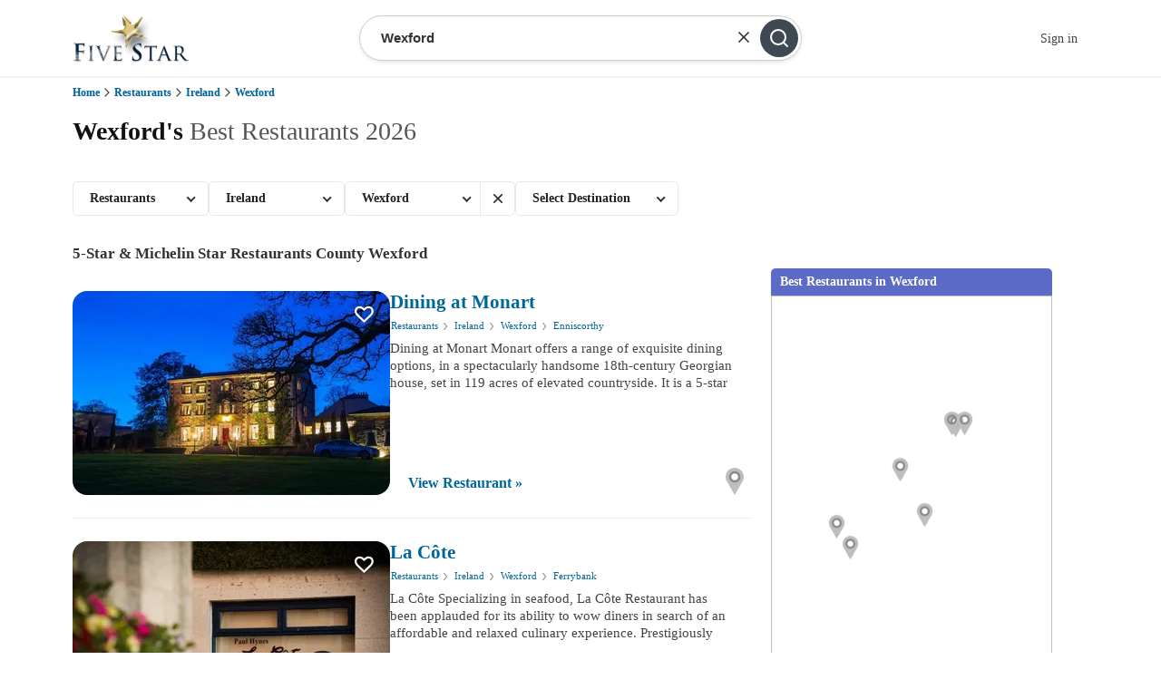

--- FILE ---
content_type: text/html; charset=utf-8
request_url: https://fivestar.ie/five-star-restaurants/ireland/wexford/
body_size: 34767
content:
<!DOCTYPE html>
<html lang="en" class="">
    <head>
        <meta http-equiv="content-type" content="text/html;charset=utf-8"/>
    <meta name="robots" content="index,follow" />
<title>Best 5-Star &amp; Michelin Star Restaurants in Wexford - Fivestar.ie</title>
<meta name="description" content="Best restaurants in Wexford. 5-Star restaurant reviews including: Dining at Monart, La Côte, Kilmokea Country Manor, The Duck and Table Forty One." />
<style>html,body,div,span,applet,object,iframe,h1,h2,h3,h4,h5,h6,p,blockquote,pre,a,abbr,acronym,address,big,cite,code,del,dfn,em,img,ins,kbd,q,s,samp,small,strike,strong,sub,sup,tt,var,b,u,i,center,dl,dt,dd,ol,ul,li,fieldset,form,label,legend,table,caption,tbody,tfoot,thead,tr,th,td,article,aside,canvas,details,embed,figure,figcaption,footer,header,hgroup,menu,nav,output,ruby,section,summary,time,mark,audio,video{margin:0;padding:0;border:0;font-size:100%;font:inherit;vertical-align:baseline}article,aside,details,figcaption,figure,footer,header,hgroup,menu,nav,section{display:block}body{line-height:1}ol,ul{list-style:none}blockquote,q{quotes:none}blockquote:before,blockquote:after,q:before,q:after{content:'';content:none}table{border-collapse:collapse;border-spacing:0}body{background:#fff;font:14px/22px Georgia,serif;color:#444;-webkit-font-smoothing:antialiased;-webkit-text-size-adjust:100%}h1,h2,h3,h4,h5,h6{color:#181818;font-family:Georgia,serif;font-weight:normal}h1 a,h2 a,h3 a,h4 a,h5 a,h6 a{font-weight:inherit}h1{font-size:46px;line-height:50px;margin-bottom:14px}h2{font-size:35px;line-height:40px;margin-bottom:10px}h3{font-size:28px;line-height:34px;margin-bottom:8px}h4{font-size:21px;line-height:30px;margin-bottom:4px}h5{font-size:17px;line-height:24px}h6{font-size:14px;line-height:21px}.subheader{color:#777}p{margin:0 0 20px 0}p img{margin:0}p.lead{font-size:21px;line-height:27px;color:#777}em{font-style:italic}strong{font-weight:bold;color:#333}small{font-size:80%}blockquote,blockquote p{font-size:17px;line-height:24px;color:#777;font-style:italic}blockquote{margin:0 0 20px;padding:9px 20px 0 19px;border-left:1px solid #ddd}blockquote cite{display:block;font-size:12px;color:#555}blockquote cite:before{content:"\2014 \0020"}blockquote cite a,blockquote cite a:visited,blockquote cite a:visited{color:#555}hr{border:solid #ddd;border-width:1px 0 0;clear:both;margin:10px 0 30px;height:0}a,a:visited{color:#333;text-decoration:underline;outline:0}a:hover,a:focus{color:#000}p a,p a:visited{line-height:inherit}ul,ol{margin-bottom:20px}ul{list-style:none outside}ol{list-style:decimal}ol,ul.square,ul.circle,ul.disc{margin-left:30px}ul.square{list-style:square outside}ul.circle{list-style:circle outside}ul.disc{list-style:disc outside}ul ul,ul ol,ol ol,ol ul{margin:4px 0 5px 30px;font-size:90%}ul ul li,ul ol li,ol ol li,ol ul li{margin-bottom:6px}li{line-height:18px;margin-bottom:12px}ul.large li{line-height:21px}li p{line-height:21px}img.scale-with-grid{max-width:100%;height:auto}.button.full-width,button.full-width,input[type="submit"].full-width,input[type="reset"].full-width,input[type="button"].full-width{width:100%;padding-left:0!important;padding-right:0!important;text-align:center}button::-moz-focus-inner,input::-moz-focus-inner{border:0;padding:0}form{margin-bottom:20px}fieldset{margin-bottom:20px}input[type="text"],input[type="password"],input[type="email"],textarea,select{border:1px solid #ccc;padding:6px 4px;outline:0;-moz-border-radius:2px;-webkit-border-radius:2px;border-radius:2px;font:13px Georgia,serif;color:#777;margin:0;width:210px;max-width:100%;display:block;margin-bottom:20px;background:#fff}select{padding:0}textarea{min-height:60px}label,legend{display:block;font-weight:bold;font-size:13px}select{width:220px}input[type="checkbox"]{display:inline}label span,legend span{font-weight:normal;font-size:13px;color:#444}.remove-bottom{margin-bottom:0!important}.half-bottom{margin-bottom:10px!important}.add-bottom{margin-bottom:20px!important}
.container{position:relative;width:960px;margin:0 auto;padding:0}.container .column,.container .columns{float:left;display:inline;margin-left:10px;margin-right:10px}.row{margin-bottom:20px}.column.alpha,.columns.alpha{margin-left:0}.column.omega,.columns.omega{margin-right:0}.hide-full{display:none!important;visibility:hidden}.container .one.column,.container .one.columns{width:40px}.container .two.columns{width:100px}.container .three.columns{width:160px}.container .four.columns{width:220px}.container .five.columns{width:280px}.container .six.columns{width:340px}.container .seven.columns{width:400px}.container .eight.columns{width:460px}.container .nine.columns{width:520px}.container .ten.columns{width:580px}.container .eleven.columns{width:640px}.container .twelve.columns{width:700px}.container .thirteen.columns{width:760px}.container .fourteen.columns{width:820px}.container .fifteen.columns{width:880px}.container .sixteen.columns{width:940px}.container .one-third.column{width:300px}.container .two-thirds.column{width:620px}.container .offset-by-one{padding-left:60px}.container .offset-by-two{padding-left:120px}.container .offset-by-three{padding-left:180px}.container .offset-by-four{padding-left:240px}.container .offset-by-five{padding-left:300px}.container .offset-by-six{padding-left:360px}.container .offset-by-seven{padding-left:420px}.container .offset-by-eight{padding-left:480px}.container .offset-by-nine{padding-left:540px}.container .offset-by-ten{padding-left:600px}.container .offset-by-eleven{padding-left:660px}.container .offset-by-twelve{padding-left:720px}.container .offset-by-thirteen{padding-left:780px}.container .offset-by-fourteen{padding-left:840px}.container .offset-by-fifteen{padding-left:900px}@media only screen and (min-width:1200px){.container{width:1200px}.container .column,.container .columns{margin-left:10px;margin-right:10px}.column.alpha,.columns.alpha{margin-left:0;margin-right:10px}.column.omega,.columns.omega{margin-right:0;margin-left:10px}.column.alpha.omega,.columns.alpha.omega{margin-left:0;margin-right:0}.container .one.column{width:55px}.container .two.columns{width:130px}.container .three.columns{width:200px}.container .four.columns{width:280px}.container .five.columns{width:355px}.container .six.columns{width:430px}.container .seven.columns{width:505px}.container .eight.columns{width:580px}.container .nine.columns{width:655px}.container .ten.columns{width:730px}.container .eleven.columns{width:805px}.container .twelve.columns{width:880px}.container .thirteen.columns{width:955px}.container .fourteen.columns{width:1030px}.container .fifteen.columns{width:1105px}.container .sixteen.columns{width:1180px}.container .one-third.column{width:380px}.container .two-thirds.column{width:780px}.container .offset-by-one{padding-left:75px}.container .offset-by-two{padding-left:150px}.container .offset-by-three{padding-left:225px}.container .offset-by-four{padding-left:300px}.container .offset-by-five{padding-left:375px}.container .offset-by-six{padding-left:450px}.container .offset-by-seven{padding-left:525px}.container .offset-by-eight{padding-left:600px}.container .offset-by-nine{padding-left:675px}.container .offset-by-ten{padding-left:750px}.container .offset-by-eleven{padding-left:825px}.container .offset-by-twelve{padding-left:900px}.container .offset-by-thirteen{padding-left:975px}.container .offset-by-fourteen{padding-left:1050px}.container .offset-by-fifteen{padding-left:1125px}}@media only screen and (min-width:768px) and (max-width:959px){.container{width:768px}.container .column,.container .columns{margin-left:10px;margin-right:10px}.column.alpha,.columns.alpha{margin-left:0;margin-right:10px}.column.omega,.columns.omega{margin-right:0;margin-left:10px}.alpha.omega{margin-left:0;margin-right:0}.hide-tablet{display:none!important;visibility:hidden}.show-tablet{display:inherit!important;visibility:inherit}.container .one.column,.container .one.columns{width:28px}.container .two.columns{width:76px}.container .three.columns{width:124px}.container .four.columns{width:172px}.container .five.columns{width:220px}.container .six.columns{width:268px}.container .seven.columns{width:316px}.container .eight.columns{width:364px}.container .nine.columns{width:412px}.container .ten.columns{width:460px}.container .eleven.columns{width:508px}.container .twelve.columns{width:556px}.container .thirteen.columns{width:604px}.container .fourteen.columns{width:652px}.container .fifteen.columns{width:700px}.container .sixteen.columns{width:748px}.container .one-third.column{width:236px}.container .two-thirds.column{width:492px}.container .offset-by-one{padding-left:48px}.container .offset-by-two{padding-left:96px}.container .offset-by-three{padding-left:144px}.container .offset-by-four{padding-left:192px}.container .offset-by-five{padding-left:240px}.container .offset-by-six{padding-left:288px}.container .offset-by-seven{padding-left:336px}.container .offset-by-eight{padding-left:384px}.container .offset-by-nine{padding-left:432px}.container .offset-by-ten{padding-left:480px}.container .offset-by-eleven{padding-left:528px}.container .offset-by-twelve{padding-left:576px}.container .offset-by-thirteen{padding-left:624px}.container .offset-by-fourteen{padding-left:672px}.container .offset-by-fifteen{padding-left:720px}}@media only screen and (max-width:767px){.container{width:300px}.container .columns,.container .column{margin:0}.hide-mobile{display:none!important;visibility:hidden}.show-mobile{display:inherit!important;visibility:inherit}.container .one.column,.container .one.columns,.container .two.columns,.container .three.columns,.container .four.columns,.container .five.columns,.container .six.columns,.container .seven.columns,.container .eight.columns,.container .nine.columns,.container .ten.columns,.container .eleven.columns,.container .twelve.columns,.container .thirteen.columns,.container .fourteen.columns,.container .fifteen.columns,.container .sixteen.columns,.container .one-third.column,.container .two-thirds.column{width:300px}.container .offset-by-one,.container .offset-by-two,.container .offset-by-three,.container .offset-by-four,.container .offset-by-five,.container .offset-by-six,.container .offset-by-seven,.container .offset-by-eight,.container .offset-by-nine,.container .offset-by-ten,.container .offset-by-eleven,.container .offset-by-twelve,.container .offset-by-thirteen,.container .offset-by-fourteen,.container .offset-by-fifteen{padding-left:0}}@media only screen and (min-width:480px) and (max-width:767px){.container{width:420px}.container .columns,.container .column{margin:0}.hide-mobile{display:none!important;visibility:hidden}.show-mobile{display:inherit!important;visibility:inherit}.container .one.column,.container .one.columns,.container .two.columns,.container .three.columns,.container .four.columns,.container .five.columns,.container .six.columns,.container .seven.columns,.container .eight.columns,.container .nine.columns,.container .ten.columns,.container .eleven.columns,.container .twelve.columns,.container .thirteen.columns,.container .fourteen.columns,.container .fifteen.columns,.container .sixteen.columns,.container .one-third.column,.container .two-thirds.column{width:420px}}.container:after{content:"\0020";display:block;height:0;clear:both;visibility:hidden}.clearfix:before,.clearfix:after,.row:before,.row:after{content:'\0020';display:block;overflow:hidden;visibility:hidden;width:0;height:0}.row:after,.clearfix:after{clear:both}.row,.clearfix{zoom:1}.clear{clear:both;display:block;overflow:hidden;visibility:hidden;width:0;height:0}
@media only screen and (-webkit-min-device-pixel-ratio:1){.navbar-link{font-size:13px!important}}@media only screen and (max-width:959px){.navbar{background-position:50% -60px!important}.partner-wrapper .partner-header{margin-right:10px!important}.partner-wrapper a+a i{margin-left:20px!important}}@media only screen and (min-width:768px) and (max-width:959px){.country-selected{text-indent:5px!important}.navbar-link{font-size:10px!important}.navbar-menu-locations a,.navbar-menu-locations a:visited{font-size:11px!important}#slider-navigation-left{left:0!important}#slider-navigation-right{right:0!important}}@media only screen and (max-width:767px){.header .header-logo{margin:0 auto;padding:0;display:block}.header h1+small{margin-top:20px}.header .accreditation{position:static!important;float:none!important;text-align:center!important;display:block!important;margin-top:10px!important}.country-selection{margin-top:10px!important}.navbar{background-position:100% -60px!important}.navbar-link.navbar-home>a{border:0!important;padding-bottom:4px}.slide.slide-current{width:auto!important;max-width:100%!important}.slide.slide-current img{margin:0!important;max-width:100%!important;height:auto!important}.slide .slide-editorial{left:0!important;width:420px!important}.slide.slide-left{display:none!important}.slide.slide-right{display:none!important}#slider-navigation-left{left:15px!important;margin-left:0!important}#slider-navigation-right{right:15px!important;margin-right:0!important}.articles .welcome-type-link{font-size:11px!important}.articles .welcome-photo-column{width:100%!important}.footer_links_equalizer.break-mobile{width:100%!important;clear:both}}@media only screen and (min-width:480px) and (max-width:767px){#slider-navigation-left{margin-top:25px!important}#slider-navigation-right{margin-top:25px!important}.top-properties{margin-top:80px!important}.experience h2{font-size:18px!important;text-indent:20px!important;margin:10px 0 0 0!important;padding:0!important}.mobile-narrower-columns{width:90px!important;margin-left:24px!important;margin-top:10px!important;min-height:120px!important}.footer_links_equalizer{margin-left:0!important;width:33%!important}}@media only screen and (max-width:479px){.header h1{font-size:28px!important}.slide .slide-editorial{left:0!important;width:300px!important}.slide .slide-headline{font-size:18px!important;padding-top:8px!important;padding-bottom:8px!important}.slide .slide-text{height:0!important;min-height:0!important}.social-wrapper a{font-size:21px!important}.social-wrapper a+a{margin-left:15px!important}.top-properties{margin-top:130px!important}.partner-wrapper .partner-header{width:80%!important}.partner-wrapper a i{margin-left:20px!important}.experience h2{font-size:12px!important;text-indent:20px!important;margin:10px 0 0 0!important;padding:0!important}.mobile-narrower-columns{width:98px!important;margin-left:15px!important;margin-top:10px!important}.footer_links_equalizer{margin-left:0!important;width:50%!important}}
.top-header .container,form.search-form{display:-webkit-box;display:-webkit-flex;display:-ms-flexbox}.calendar .weeks .day,.property{-webkit-touch-callout:none;-khtml-user-select:none}:root{--bluenormal:#069;--bluedark:#069}.relative-left{position:relative;float:left}.container.container--static{position:static}@media all and (max-width:439px){.container{width:92%}.container .five.columns,.container .sixteen.columns{width:100%}}@media all and (min-width:440px) and (max-width:767px){.container{width:92%;max-width:589px}.container .five.columns,.container .sixteen.columns{width:100%}}@media all and (min-width:768px) and (max-width:959px){.container{width:708px}.container .sixteen.columns{width:100%;margin:0}}@media all and (min-width:960px) and (max-width:1079px){.container{width:864px}.container .sixteen.columns{width:100%;margin:0}}@media all and (min-width:1080px) and (max-width:1199px){.container{width:994px}.container .sixteen.columns{width:100%;margin:0}}@media all and (min-width:1200px) and (max-width:1239px){.container{width:1080px}.container .sixteen.columns{width:100%;margin:0}}@media all and (min-width:1240px) and (max-width:1299px){.container{width:1120px}.container .sixteen.columns{width:100%;margin:0}}@media all and (min-width:1300px) and (max-width:1599px){.container{width:1200px}.container .sixteen.columns{width:100%;margin:0}}@media all and (min-width:1600px) and (max-width:1799px){.container{width:90%;max-width:1740px}.container .sixteen.columns{width:100%;margin:0}}@media all and (min-width:1800px){.container{width:90%;max-width:1860px}.container .sixteen.columns{width:100%;margin:0}}@-webkit-keyframes menuShowUp{0%{-webkit-transform:translate(0,40px);transform:translate(0,40px);opacity:0}100%{-webkit-transform:translate(0,0);transform:translate(0,0);opacity:1}}@keyframes menuShowUp{0%{-webkit-transform:translate(0,40px);transform:translate(0,40px);opacity:0}100%{-webkit-transform:translate(0,0);transform:translate(0,0);opacity:1}}.top-header{position:-webkit-sticky;position:sticky;top:0;z-index:999999;padding:14px 0;background:#fff;text-align:center;box-shadow:0 0 4px 0 rgba(0,0,0,.15);min-height:56px}.top-header .container{display:flex;-webkit-box-align:center;-webkit-align-items:center;-ms-flex-align:center;align-items:center;box-sizing:border-box}.top-header .container:after{display:none;content:none}@media (max-width:767px){.top-header .container{max-width:none;-webkit-flex-flow:column nowrap;-ms-flex-flow:column nowrap;flex-flow:column nowrap;gap:20px}}@media (min-width:768px){.top-header .container{-webkit-flex-flow:row nowrap;-ms-flex-flow:row nowrap;flex-flow:row nowrap;padding-right:45px;-webkit-box-pack:justify;-webkit-justify-content:space-between;-ms-flex-pack:justify;justify-content:space-between}}@media (min-width:960px){.top-header .container{padding-right:129px}}.top-header-logo img{display:block}.top-header .header-menu{position:absolute;top:6px;right:0}@media (max-width:959px){.top-header .container{width:auto;margin-left:20px;margin-right:20px}.top-header .header-menu{display:none}.search-form-field{min-height:36px}}.top-header .header-menu a.top-header .header-menu-link{display:inline-block;vertical-align:top;text-decoration:none}.top-header .header-menu a.top-header .header-menu-link:hover{cursor:pointer;background:#fafafa}.top-header .header-menu a.top-header .header-menu-link:hover .header-menu-launcher-label{color:#666}.top-header .header-menu-link{position:relative;background:0 0;padding:6px;margin:0;outline:0}.top-header .header-menu-link-label{display:none}@media (min-width:769px){.top-header .header-menu-link-label{display:inline-block;vertical-align:top;font-size:12px;line-height:28px;color:#aaa;margin-right:4px;margin-left:8px;font-family:arial,sans-serif}}.top-header .header-menu-link-icon{display:inline-block;vertical-align:top;width:24px;height:24px}.top-header .header-menu-link-icon svg{display:block;width:100%;height:100%}.top-header .header-menu-link:hover{cursor:pointer}.top-header .header-menu-link:hover .header-menu-launcher-label{color:#666}.top-header .header-menu a.header-menu-launcher{display:block;padding:12px}.top-header .header-menu-launcher{position:relative;background:0 0;padding:6px;margin:0;outline:0}.top-header .header-menu-launcher-icon{display:inline-block;vertical-align:top;width:24px;height:24px}.top-header .header-menu-launcher-icon img{display:block;width:100%;height:100%;border-radius:100%;border:2px solid #333;padding:2px;box-sizing:border-box}.top-header .header-menu-launcher-icon svg{display:block;width:100%;height:100%}.top-header .header-menu-launcher-label{display:none}@media (min-width:769px){.top-header .header-menu-launcher-label{display:inline-block;vertical-align:top;font-size:12px;font-weight:700;line-height:28px;color:currentColor;margin-top:0;margin-left:4px;margin-right:0}}.top-header .header-menu-launcher:hover{cursor:pointer}.top-header .header-menu-wrapper{position:absolute;z-index:15;top:100%;right:0;width:auto;min-width:180px;padding:0;margin-top:3px;border:1px solid #ddd;background:#fff;border-radius:10px;box-shadow:2px 2px 4px 0 rgba(127,127,127,.5);display:none}.top-header .header-menu-wrapper--active{display:block;-webkit-animation:menuShowUp .3s;animation:menuShowUp .3s}.top-header .header-menu-wrapper:before{content:" ";position:absolute;bottom:100%;border:10px solid transparent;border-bottom-color:#ddd;right:12px}.top-header .header-menu-wrapper:after{content:" ";position:absolute;bottom:100%;border:9px solid transparent;border-bottom-color:#fff;right:13px}.top-header .header-menu-wrapper a.header-menu-element,.top-header .header-menu-wrapper button.header-menu-element{display:block;white-space:nowrap;text-align:left;padding:10px 20px;border:none;background:0 0;margin:0;font-weight:400;color:#333;border-radius:0;width:100%;box-sizing:border-box}.top-header .header-menu-wrapper a.header-menu-element:first-child,.top-header .header-menu-wrapper button.header-menu-element:first-child{border-radius:10px 10px 0 0}.top-header .header-menu-wrapper a.header-menu-element:last-child,.top-header .header-menu-wrapper button.header-menu-element:last-child{border-radius:0 0 10px 10px}.top-header .header-menu-wrapper a.header-menu-element i.fa,.top-header .header-menu-wrapper button.header-menu-element i.fa{margin-right:5px;vertical-align:top;color:#666;line-height:24px}.top-header .header-menu-wrapper a.header-menu-element i.fa:before,.top-header .header-menu-wrapper button.header-menu-element i.fa:before{line-height:24px}.top-header .header-menu-wrapper a.header-menu-element span,.top-header .header-menu-wrapper button.header-menu-element span{vertical-align:top;font-size:14px;line-height:24px;color:#333}.top-header .header-menu-wrapper a.header-menu-element:hover,.top-header .header-menu-wrapper button.header-menu-element:hover{background-color:#fafafa;text-decoration:none}.search-form-field,form.search-form{background-color:transparent;position:relative}.top-header .header-menu-wrapper a.header-menu-element--separated,.top-header .header-menu-wrapper button.header-menu-element--separated{border-top:1px solid #ccc}@-webkit-keyframes spin{100%{-webkit-transform:rotate(359deg);transform:rotate(359deg)}}@keyframes spin{100%{-webkit-transform:rotate(359deg);transform:rotate(359deg)}}.animate-rotation{-webkit-animation:spin 1s linear;animation:spin 1s linear}form.search-form{display:flex;-webkit-flex-flow:row nowrap;-ms-flex-flow:row nowrap;flex-flow:row nowrap;margin:0;padding:3px;border:1px solid #ccc;box-shadow:0 2px 4px 0 rgba(0,0,0,.1);border-radius:100px;font-family:Arial,Helvetica,sans-serif}.form-input,button,input.autocomplete-input{font-family:inherit}@media (max-width:767px){form.search-form{width:100%;max-width:589px}}@media (min-width:768px){form.search-form{margin-left:auto;margin-right:auto}}@media (min-width:768px) and (max-width:959px){form.search-form{width:48vw;max-width:360px}}.search-form-field{-webkit-box-flex:1;-webkit-flex:1;-ms-flex:1;flex:1;border:0;border-radius:0;display:-webkit-box;display:-webkit-flex;display:-ms-flexbox;display:flex;-webkit-flex-flow:row nowrap;-ms-flex-flow:row nowrap;flex-flow:row nowrap;-webkit-box-align:center;-webkit-align-items:center;-ms-flex-align:center;align-items:center}.search-form-field.hidden,.search-form-field.show-fullscreen .search-form-extras,.search-form-guests{display:none}@media (min-width:960px){form.search-form{width:44vw;max-width:480px}.search-form-field{min-height:42px}}.search-form-field input{border:0;width:100%;margin:0;outline:0;border-radius:29px;font-size:12px;background:0 0;padding:0 4px 0 10px}@media (max-width:959px){.search-form-field input{height:36px}.search-form-field--date{display:none}}@media (min-width:360px){.search-form-field input{font-size:13px;padding:0 0 0 20px}}@media (min-width:420px){.search-form-field input{font-size:14px}}@media (min-width:640px){.search-form-field input{font-size:15px}}@media (min-width:768px){.search-form-field input{font-size:15px;min-width:150px}}@media (min-width:960px){.search-form-field input{height:42px;min-width:200px}}.search-form-field input:focus{border:none;box-shadow:none}.search-form-field input:hover{cursor:pointer}.search-form-field--location{position:relative}@media (max-width:959px){.search-form-field--party{display:none}}@media (max-width:639px){.form-date-selection--force-visibility{display:block;overflow:hidden}.form-date-selection--force-visibility .search-form-dates{position:fixed;overflow-y:auto;top:0;left:0;right:0;bottom:0;background:#fff;z-index:9999;display:-webkit-box;display:-webkit-flex;display:-ms-flexbox;display:flex;-webkit-flex-flow:column nowrap;-ms-flex-flow:column nowrap;flex-flow:column nowrap}.form-date-selection--force-visibility .search-form-dates .search-form-modal-header{display:-webkit-box;display:-webkit-flex;display:-ms-flexbox;display:flex}.form-date-selection--force-visibility .search-form-dates .search-form-modal-footer{display:block}.form-date-selection--force-visibility .search-form-dates .calendar{display:block;position:relative;top:auto;bottom:auto;left:auto;right:auto;border-radius:0;border:0}.form-date-selection--force-visibility .search-form-dates .calendar .wrapper{box-shadow:none;border-radius:0}.form-date-selection--force-visibility .search-form-dates .calendar .months{display:-webkit-box;display:-webkit-flex;display:-ms-flexbox;display:flex;-webkit-flex-flow:column nowrap;-ms-flex-flow:column nowrap;flex-flow:column nowrap;gap:40px}.form-date-selection--force-visibility .search-form-dates .calendar .month{width:100%}.form-date-selection--force-visibility .search-form-dates .calendar .month+.month{margin-left:0}.form-date-selection--force-visibility .search-form-dates .calendar .month .nav .calendar-nav,.form-date-selection--force-visibility .search-form-dates .calendar .month .nav .calendar-nav.calendar-nav-left,.form-date-selection--force-visibility .search-form-dates .calendar .month .nav .calendar-nav.calendar-nav-right{display:none}.form-date-selection--force-visibility .search-form-dates .calendar .month .nav .title{width:100%;font-size:19px}.form-date-selection--force-visibility .search-form-dates .calendar .weeks .week .day{line-height:4}}@media (min-width:640px){.form-date-selection--force-visibility .search-form-dates{display:block}.form-date-selection--force-visibility .search-form-dates .calendar{display:block;left:50%;-webkit-transform:translate(-50%,0);-ms-transform:translate(-50%,0);transform:translate(-50%,0);border-color:#ccc;border-radius:27px}.form-date-selection--force-visibility .search-form-dates .calendar .wrapper{border-radius:27px}}@media (max-width:639px){.form-party--force-visibility{display:block;overflow:hidden}.form-party--force-visibility .search-form-guests{position:fixed;overflow-y:auto;top:0;left:0;right:0;bottom:0;background:#fff;z-index:9999;display:-webkit-box;display:-webkit-flex;display:-ms-flexbox;display:flex;-webkit-flex-flow:column nowrap;-ms-flex-flow:column nowrap;flex-flow:column nowrap}.form-party--force-visibility .search-form-guests .search-form-modal-header{display:-webkit-box;display:-webkit-flex;display:-ms-flexbox;display:flex}.form-party--force-visibility .search-form-guests .search-form-modal-footer{display:block}.form-party--force-visibility .search-form-field--party{display:block;border:0;box-shadow:none;border-radius:0}.form-party--force-visibility .search-form-field--party .party-guests,.form-party--force-visibility .search-form-field--party .search-form-field-icon{display:none}.form-party--force-visibility .search-form-field--party .party-guests-selection{display:block;top:auto;bottom:auto;left:auto;right:auto;position:relative;-webkit-transform:none;-ms-transform:none;transform:none;margin:20px;box-sizing:border-box;width:auto;border:0;box-shadow:none}.form-party--force-visibility .search-form-field--party .party-guests-selection-type{text-align:left}.form-party--force-visibility .search-form-field--party .party-guests-selection .party-footer{position:fixed;bottom:0;left:0;right:0;height:auto;background:#fff;z-index:99999;padding:5px}.form-party--force-visibility .search-form-field--party .party-guests-selection .party-footer button.party-footer-continue{background:#00669a;border:0;border-radius:2px;color:#fff;font-size:22px;font-weight:700;line-height:1.15;padding:.5em;position:relative;-webkit-transition:all .5s;transition:all .5s;width:100%}}@media (min-width:640px){.form-party--force-visibility .search-form-guests{display:block}.form-party--force-visibility .search-form-guests .party-guests{display:none}.form-party--force-visibility .search-form-guests .party-guests-selection{margin-top:5px;border-radius:27px;border-color:#ccc}.form-party--force-visibility .search-form-guests .party-guests-selection .party-footer button{background:#00669a;border-radius:27px}.form-party--force-visibility .search-form-guests .party-guests-selection .party-footer button:hover{background:#004467}.form-party--force-visibility .search-form-field--party,.form-party--force-visibility .search-form-field--party .party-guests-selection{display:block}}.search-form button.search-form-submit{position:relative;display:block;border:0;border-radius:27px;background-color:#3f4954;color:#fff;outline:0;padding:0;margin:0}.search-form button.search-form-submit:hover{cursor:pointer;background-color:#38414b}@media (max-width:959px){.search-form button.search-form-submit{-webkit-box-flex:0;-webkit-flex:0 0 36px;-ms-flex:0 0 36px;flex:0 0 36px;height:36px;width:36px}.search-form-extras button{padding:3px 10px 3px 12px}}@media (min-width:960px){.search-form button.search-form-submit{-webkit-box-flex:0;-webkit-flex:0 0 42px;-ms-flex:0 0 42px;flex:0 0 42px;height:42px;width:42px}.search-form-extras button{padding:3px 10px 3px 12px}}.search-form button.search-form-submit svg{position:absolute;display:block;width:24px;height:24px;top:50%;left:50%;margin-left:-12px;margin-top:-12px}.search-form-extras{display:none;-webkit-flex-flow:row nowrap;-ms-flex-flow:row nowrap;flex-flow:row nowrap;-webkit-box-align:center;-webkit-align-items:center;-ms-flex-align:center;align-items:center;margin:0}.search-form-extras button{position:relative;background:0 0;margin:0;height:100%;font-size:11px;line-height:16px;border:0;color:#666;font-family:inherit;white-space:nowrap;font-variant-numeric:lining-nums}.search-form-extras button:hover{cursor:pointer;text-decoration:underline}.search-form-extras button:before{position:absolute;top:10%;left:0;width:1px;height:80%;background:-webkit-radial-gradient(#ccc,#fafafa);background:radial-gradient(#ccc,#fafafa);content:"";display:block}@media (min-width:360px){.search-form-extras button{font-size:12px}}.search-form-modal-header{display:none;position:relative;-webkit-flex-flow:row nowrap;-ms-flex-flow:row nowrap;flex-flow:row nowrap;-webkit-box-align:center;-webkit-align-items:center;-ms-flex-align:center;align-items:center;height:56px}.search-form-modal-header-headline{font-size:21px;line-height:1;font-weight:700;color:#111;margin:20px auto;text-indent:40px;text-align:center}.search-form-modal-header button.search-form-modal-header-close{padding:10px;width:20px;height:20px;box-sizing:content-box;border:0;background:0 0;color:#333}.search-form-modal-header button.search-form-modal-header-close svg{display:block;width:100%;height:100%}.search-form-modal-footer{display:none;position:fixed;bottom:0;left:0;right:0;height:auto;background:#fff;z-index:99999;padding:5px}.search-form-modal-footer button.search-form-modal-header-nodates{background:#00669a;border:0;border-radius:2px;color:#fff;font-size:22px;font-weight:700;line-height:1.15;padding:.5em;position:relative;-webkit-transition:all .5s;transition:all .5s;width:100%}.search-form.selfcatering .search-form-extras{display:-webkit-box;display:-webkit-flex;display:-ms-flexbox;display:flex}.calendar{display:inline-block;vertical-align:top;background-color:#fff;border:1px solid #ccc;font-size:16px;position:absolute;top:100%;outline:0;z-index:1000;border-radius:6px;width:100%;left:0;margin-left:-1px;margin-top:2px}.calendar .wrapper{overflow:hidden;border-radius:3px;box-shadow:0 16px 32px 0 rgba(0,0,0,.1);width:100%}.calendar.hide{display:none}.calendar.calendar--persisting,.calendar.calendar--persisting.hide{display:block}.calendar .calendar-close-wrapper,.calendar .header{display:none}.calendar .footer{background:#fff;padding:4px;border-top:1px solid #eee;text-align:left;color:#666;font-size:.8em;line-height:1.5}.calendar .months{padding:10px;white-space:nowrap;width:100%;box-sizing:border-box}.calendar .month{display:inline-block;vertical-align:top;border-collapse:collapse;font-size:1em;margin:0;width:100%}@media (min-width:620px){.calendar{min-width:520px}.calendar .month{width:48%;width:-webkit-calc(50% - 10px);width:calc(50% - 10px)}}.calendar .month+.month{margin-left:16px}.calendar .month .nav .calendar-nav{position:relative;display:inline-block;vertical-align:top;width:20%;min-height:1px;max-width:100px;z-index:9}.calendar .month .nav .calendar-nav button{background:#fff;line-height:1;padding:0;margin:0}.calendar .month .nav .calendar-nav button i{font-weight:400;color:#999}.calendar .month .nav .calendar-nav button:hover{cursor:pointer}.calendar .month .nav .calendar-nav button:hover i{color:#333}.calendar .month .nav .title{display:inline-block;vertical-align:top;text-align:center;width:60%;border:0;-webkit-animation:slide .3s 1 ease-out;-moz-animation:slide .3s 1 ease-out;-o-animation:slide .3s 1 ease-out;animation:slide .3s 1 ease-out}.calendar .weekdays .weekday,.calendar .weeks .day{display:inline-block;width:14.2857%;text-align:center;box-sizing:border-box}.calendar .weekdays{-webkit-animation:slideWide .3s 1 ease-out;-moz-animation:slideWide .3s 1 ease-out;-o-animation:slideWide .3s 1 ease-out;animation:slideWide .3s 1 ease-out}.calendar .weekdays .weekday{vertical-align:top;color:#999;font-weight:400;border:0;font-size:.75em;line-height:2}.calendar .weekdays .weekday abbr{border-bottom:1px dotted}.calendar .weeks{-webkit-animation:slideWide .3s 1 ease-out;-moz-animation:slideWide .3s 1 ease-out;-o-animation:slideWide .3s 1 ease-out;animation:slideWide .3s 1 ease-out}.calendar .weeks .week:last-child .day{border-bottom:1px solid #eee}.calendar .weeks .day{vertical-align:middle;border-top:1px solid #eee;border-left:1px solid #eee;cursor:default;-webkit-user-select:none;-moz-user-select:none;-ms-user-select:none;user-select:none}.calendar .weeks .day:last-child{border-right:1px solid #eee}.calendar .weeks .day.blocked.highlighted,.calendar .weeks .day.inactive.highlighted{background-color:#c00;color:#fff}.calendar .weeks .day.blocked.highlighted:not(.dummy),.calendar .weeks .day.inactive.highlighted:not(.dummy){background-color:#f44336}.calendar .weeks .day.blocked:hover,.calendar .weeks .day.inactive:hover{cursor:not-allowed}.calendar .weeks .day.bookable:hover,.calendar .weeks .day.current,.party-guests:hover{cursor:pointer}.calendar .weeks .day.today{font-weight:600}.calendar .weeks .day.current{background-color:#3e9fff}.calendar .weeks .day.current.first,.calendar .weeks .day.current.last{background-color:#0052a4}.calendar .weeks .day.active:hover{background-color:#3e9fff;color:#fff}.calendar-flexible{padding:10px;text-align:left;margin-top:0}.contact-no-flexible .calendar-flexible{display:none}.calendar-flexible-wrapper{position:relative;margin-right:10px;display:inline-block;vertical-align:top}.calendar-flexible-wrapper input{display:none}.calendar-flexible-wrapper input:checked+label:before{background-color:#111}.calendar-flexible-wrapper input:checked~i.fa.calendar-flexible-checkbox-icon{display:block;position:absolute;top:-1px;left:4px;font-size:13px;color:#fff}.calendar-flexible-wrapper input:checked~select{display:inline-block}.calendar-flexible-wrapper label{display:inline-block;vertical-align:top;position:relative;padding-left:28px;font-size:14px;font-weight:500;color:#666;cursor:pointer}.calendar-flexible-wrapper label:before{content:"";display:block;position:absolute;top:0;left:0;width:18px;height:18px;border:1px solid #111;background-color:#fff;border-radius:3px;pointer-events:none;-webkit-transition:background-color .5s;transition:background-color .5s}.calendar-flexible-wrapper i.fa.calendar-flexible-checkbox-icon{pointer-events:none;display:none}.calendar-flexible-wrapper select{display:none;width:auto;border:2px solid #111;height:22px;line-height:22px;font-variant:lining-nums;font-size:14px;color:#111;margin-left:20px}@-webkit-keyframes slide{0%{opacity:0;-webkit-transform:translateX(100px);transform:translateX(100px)}100%{opacity:1;-webkit-transform:translateX(0);transform:translateX(0)}}@keyframes slide{0%{opacity:0;-webkit-transform:translateX(100px);transform:translateX(100px)}100%{opacity:1;-webkit-transform:translateX(0);transform:translateX(0)}}@-webkit-keyframes slideWide{0%{opacity:0;-webkit-transform:translateX(350px);transform:translateX(350px)}100%{opacity:1;-webkit-transform:translateX(0);transform:translateX(0)}}@keyframes slideWide{0%{opacity:0;-webkit-transform:translateX(350px);transform:translateX(350px)}100%{opacity:1;-webkit-transform:translateX(0);transform:translateX(0)}}@-webkit-keyframes fadeInMenu{0%{opacity:0;-webkit-transform:translateY(-20px);transform:translateY(-20px)}100%{opacity:1;-webkit-transform:translateY(0);transform:translateY(0)}}@keyframes fadeInMenu{0%{opacity:0;-webkit-transform:translateY(-20px);transform:translateY(-20px)}100%{opacity:1;-webkit-transform:translateY(0);transform:translateY(0)}}.calendar .month .nav .title{color:#333;font-size:14px;line-height:32px;font-weight:600}.calendar .month .nav .calendar-nav button{display:block;width:100%;border:1px solid #eee;outline:0}.calendar .month .nav .calendar-nav button i{display:block;width:100%;font-size:24px;line-height:32px;line-height:1}.calendar .month .nav .calendar-nav button i.icon-angle-left:before,.calendar .month .nav .calendar-nav button i.icon-angle-right:before{margin:0}.calendar .month .nav .calendar-nav button i.fa{position:relative;top:auto;left:auto;right:auto;bottom:auto}.calendar .weeks .day{font-size:12px;font-weight:700;line-height:36px;color:#666}.calendar .weeks .day.active:hover{background:#00669a}.calendar .weeks .day.other{color:#ddd;font-weight:400}.calendar .weeks .day.bookable{background-color:#fff;color:#222}.calendar .weeks .day.current{background:#00669a;color:#fff}.calendar .weeks .day.current.first,.calendar .weeks .day.current.last{background:#004467}.calendar .weeks .day.blocked,.calendar .weeks .day.inactive{background-color:#f0f0f0;color:#bbb;font-weight:400;text-decoration:line-through}.party-guests{position:relative;display:-webkit-box;display:-webkit-flex;display:-ms-flexbox;display:flex;-webkit-box-flex:1;-webkit-flex:1;-ms-flex:1;flex:1;-webkit-box-align:center;-webkit-align-items:center;-ms-flex-align:center;align-items:center;-webkit-box-pack:start;-webkit-justify-content:start;-ms-flex-pack:start;justify-content:start;box-sizing:border-box;margin:0;overflow:hidden;text-align:center;border-radius:9px;width:100%;height:100%}.party-guests.expanded+.party-guests-selection{display:block}.party-guests-selection{display:none;position:absolute;padding:15px 10px 15px 15px;margin:0;background-color:#fff;list-style:none;border:1px solid #ccc;box-shadow:0 .5rem 1rem 0 rgba(0,11,38,.24);border-radius:6px;outline:0;z-index:999;-webkit-user-select:none;-moz-user-select:none;-ms-user-select:none;user-select:none;width:-webkit-calc(100% + 2px);width:calc(100% + 2px);box-sizing:border-box;min-width:218px}.header-mobile,.navigation-types-item{-webkit-user-select:none;-moz-user-select:none}@media (min-width:768px){.party-guests-selection{width:100%}}.party-guests-selection:hover{cursor:default}.autocomplete-list li:hover,.party-guests-selection .party-footer button:hover,.party-guests-selection button.party-guests-selection-increment:hover,.party-guests-selection button.party-guests-selection-subtract:hover{cursor:pointer}.party-guests-selection-wrapper{display:-webkit-box;display:-webkit-flex;display:-ms-flexbox;display:flex;-webkit-flex-flow:column nowrap;-ms-flex-flow:column nowrap;flex-flow:column nowrap;gap:10px}.party-guests-selection-wrapper-group{display:-webkit-box;display:-webkit-flex;display:-ms-flexbox;display:flex;-webkit-flex-flow:column nowrap;-ms-flex-flow:column nowrap;flex-flow:column nowrap;gap:15px}.party-guests-selection-row{display:-webkit-box;display:-webkit-flex;display:-ms-flexbox;display:flex;-webkit-flex-flow:row nowrap;-ms-flex-flow:row nowrap;flex-flow:row nowrap;-webkit-box-align:center;-webkit-align-items:center;-ms-flex-align:center;align-items:center;gap:14px}.party-guests-selection-type{font-size:16px;line-height:1.2;margin-right:auto;-webkit-box-flex:1;-webkit-flex:1 0 70px;-ms-flex:1 0 70px;flex:1 0 70px}.party-guests-selection button.party-guests-selection-increment,.party-guests-selection button.party-guests-selection-subtract{padding:5px;border:1px solid #666;border-radius:35px;width:32px;height:32px;-webkit-box-flex:0;-webkit-flex:0 0 32px;-ms-flex:0 0 32px;flex:0 0 32px;box-sizing:border-box;display:-webkit-box;display:-webkit-flex;display:-ms-flexbox;display:flex;-webkit-box-align:center;-webkit-align-items:center;-ms-flex-align:center;align-items:center;-webkit-box-pack:center;-webkit-justify-content:center;-ms-flex-pack:center;justify-content:center;background:#fff}.autocomplete-list-element,.party-guests span{width:100%;text-overflow:ellipsis;white-space:nowrap;overflow:hidden}.party-guests-selection button.party-guests-selection-increment svg,.party-guests-selection button.party-guests-selection-subtract svg{-webkit-box-flex:1;-webkit-flex:1;-ms-flex:1;flex:1}.party-guests-selection-count{-webkit-flex-basis:15px;-ms-flex-preferred-size:15px;flex-basis:15px;text-align:center}.party-guests-selection .party-footer{margin-top:15px;display:-webkit-box;display:-webkit-flex;display:-ms-flexbox;display:flex;-webkit-flex-flow:row nowrap;-ms-flex-flow:row nowrap;flex-flow:row nowrap}.party-guests-selection .party-footer button{border:0;border-radius:7px;background-color:#002e58;color:#fff;outline:0;-webkit-box-flex:1;-webkit-flex:1;-ms-flex:1;flex:1;box-shadow:0 2px 4px 0 rgba(0,0,0,.2);min-height:30px;font-size:14px;line-height:1;font-weight:700}.party-guests span{height:34px;padding:6px 15px 6px 42px;margin:0;outline:0;-ms-text-overflow:ellipsis;-moz-text-overflow:ellipsis;-webkit-text-overflow:ellipsis;font-size:14px}@media (min-width:420px){.party-guests span{font-size:16px}}.font-spin{-webkit-animation:font-spin 2s infinite linear;animation:font-spin 2s infinite linear}@-webkit-keyframes font-spin{0%{-webkit-transform:rotate(0);transform:rotate(0)}100%{-webkit-transform:rotate(359deg);transform:rotate(359deg)}}@keyframes font-spin{0%{-webkit-transform:rotate(0);transform:rotate(0)}100%{-webkit-transform:rotate(359deg);transform:rotate(359deg)}}@-webkit-keyframes fadeInDelayed{0%,80%{opacity:0}100%{opacity:1}}@keyframes fadeInDelayed{0%,80%{opacity:0}100%{opacity:1}}.autocomplete-input[aria-busy=true]+.autocomplete-loader{display:block!important}.autocomplete-list-element{display:inline-block;vertical-align:top;line-height:31px;box-sizing:border-box}.autocomplete-list-element.autocomplete-list-element--double{line-height:16px;display:-webkit-box;display:-webkit-flex;display:-ms-flexbox;display:flex;-webkit-flex-flow:column nowrap;-ms-flex-flow:column nowrap;flex-flow:column nowrap;-webkit-box-align:start;-webkit-align-items:flex-start;-ms-flex-align:start;align-items:flex-start}@media (min-width:640px){.autocomplete-list-element.autocomplete-list-element--double{-webkit-box-align:baseline;-webkit-align-items:baseline;-ms-flex-align:baseline;align-items:baseline;-webkit-flex-flow:row nowrap;-ms-flex-flow:row nowrap;flex-flow:row nowrap;gap:10px}.autocomplete-list{min-width:100%;min-width:-webkit-calc(100% + 32px);min-width:calc(100% + 32px)}}.autocomplete-list-element.autocomplete-list-element--double strong{font-weight:400}.autocomplete-list-element.autocomplete-list-element--double strong.stronger{font-weight:700}.autocomplete-list-element.autocomplete-list-element--double small{display:block;color:#999;text-overflow:ellipsis;overflow:hidden}.autocomplete-thumbnail{position:relative;display:-webkit-box;display:-webkit-flex;display:-ms-flexbox;display:flex;-webkit-flex-flow:column nowrap;-ms-flex-flow:column nowrap;flex-flow:column nowrap;-webkit-box-align:center;-webkit-align-items:center;-ms-flex-align:center;align-items:center;-webkit-box-pack:center;-webkit-justify-content:center;-ms-flex-pack:center;justify-content:center;width:24px;height:24px}.autocomplete-thumbnail svg{display:block;color:#e74c3c;width:20px;height:20px}.autocomplete-thumbnail img{display:block;width:24px;height:24px;border-radius:3px}.autocomplete-loader{position:absolute;top:10px;right:10px;font-size:24px;display:none!important;pointer-events:none}.autocomplete-list{z-index:999;position:absolute;top:100%;margin:0;background-color:#fff;list-style:none;border:1px solid #ccc;box-shadow:0 .5rem 1rem 0 rgba(0,11,38,.24);border-radius:3px;display:block;padding:10px;outline:0;overflow:auto}@media (max-width:519px){.autocomplete-list{max-height:-webkit-calc(42px * 6);max-height:calc(42px * 6)}}@media (min-width:520px){.autocomplete-list{max-height:-webkit-calc(70vh - 90px);max-height:calc(70vh - 90px);max-height:-webkit-calc(70dvh - 90px);max-height:calc(70dvh - 90px)}}.autocomplete-list ul{margin:0;padding:0;min-height:120px}.autocomplete-list ul.autocomplete-list-suggested-grid{display:grid;grid-template-columns:repeat(2,1fr)}@media (max-width:767px){@supports ((height:-webkit-calc(100vh - 210px)) or (height:calc(100vh - 210px))){.autocomplete-list ul{max-height:-webkit-calc(100vh - 210px);max-height:calc(100vh - 210px);overflow:auto}}@supports ((height:-webkit-calc(100dvh - 210px)) or (height:calc(100dvh - 210px))){.autocomplete-list ul{max-height:-webkit-calc(100dvh - 210px);max-height:calc(100dvh - 210px);overflow:auto}}}.autocomplete-list .autocomplete-list-searched,.autocomplete-list.query-loaded .autocomplete-list-suggested{display:none}.autocomplete-list.query-loaded .autocomplete-list-searched{display:block}@media (max-width:639px){.autocomplete-list{width:100%;width:-webkit-calc(100% + 34px);width:calc(100% + 34px);left:-1px;box-sizing:border-box}}@media (min-width:640px){.autocomplete-list{left:-1px;box-sizing:content-box}}@media (min-width:768px){@supports ((height:-webkit-calc(100vh - 100px)) or (height:calc(100vh - 100px))){.autocomplete-list ul{max-height:-webkit-calc(100vh - 100px);max-height:calc(100vh - 100px);overflow:auto}}@supports ((height:-webkit-calc(100dvh - 100px)) or (height:calc(100dvh - 100px))){.autocomplete-list ul{max-height:-webkit-calc(100dvh - 100px);max-height:calc(100dvh - 100px);overflow:auto}}.autocomplete-list{left:-1px;top:100%;margin-top:0;border-color:#999}}.autocomplete-list li{display:-webkit-box;display:-webkit-flex;display:-ms-flexbox;display:flex;-webkit-flex-flow:row nowrap;-ms-flex-flow:row nowrap;flex-flow:row nowrap;gap:10px;-webkit-box-align:center;-webkit-align-items:center;-ms-flex-align:center;align-items:center;-webkit-box-pack:start;-webkit-justify-content:flex-start;-ms-flex-pack:start;justify-content:flex-start;min-width:100%;margin:0;font-weight:400;color:#333;white-space:nowrap;line-height:37px;box-sizing:border-box}.autocomplete-list li span[data-content],.autocomplete-list li span[data-id],.autocomplete-list li span[data-level],.autocomplete-list li span[data-url],.autocomplete-list li.autocomplete-format-suggestion.hidden{display:none}@media (max-width:519px){.autocomplete-list li{font-size:13px;line-height:15px;padding:9px}}@media (min-width:520px){.autocomplete-list li{font-size:15px;line-height:17px;padding:10px}}.autocomplete-list li strong{color:#000}.autocomplete-list li.active{background:#fafafa}.autocomplete-list li.active:not(.autocomplete-item-empty),.autocomplete-list li:hover:not(.autocomplete-item-empty){background-color:#f2f2f2}.autocomplete-list li:last-child{border-radius:0 0 3px 3px}.autocomplete-list li.autocomplete-format-suggestion-header{font-weight:700;pointer-events:none}.autocomplete-list li.autocomplete-format-suggestion-header:hover{cursor:default;background-color:#fff}.autocomplete-list li.autocomplete-format-area:hover,.autocomplete-list li.autocomplete-format-country:hover,.autocomplete-list li.autocomplete-format-region:hover,.autocomplete-list li.autocomplete-format-suggestion:hover{background-color:#f2f2f2}.autocomplete-list .form-input.autocomplete-input.focused,.autocomplete-list[aria-expanded=true]+.form-input.autocomplete-input{border-radius:3px 3px 0 0;z-index:1}.autocomplete-list.is-filled[aria-expanded=true]~button.autocomplete-list-clear,.autocomplete-list.is-filled~button.autocomplete-list-close,.autocomplete-list[aria-expanded=true]~button.autocomplete-list-close{display:block}.autocomplete-list[aria-expanded=false],.autocomplete-list[aria-expanded=true]~button.autocomplete-list-close:after{display:none}.autocomplete-list[aria-expanded=true]~button.autocomplete-list-close:after:hover{-webkit-animation:none;animation:none}.autocomplete-list[aria-expanded=true]{display:block}.autocomplete-list li.autocomplete-item-empty{display:-webkit-box;display:-webkit-flex;display:-ms-flexbox;display:flex;-webkit-flex-flow:column nowrap;-ms-flex-flow:column nowrap;flex-flow:column nowrap;-webkit-box-align:center;-webkit-align-items:center;-ms-flex-align:center;align-items:center;-webkit-box-pack:center;-webkit-justify-content:center;-ms-flex-pack:center;justify-content:center;gap:20px}.autocomplete-list .autocomplete-item-empty{text-align:center;white-space:normal;padding:24px}.autocomplete-list .autocomplete-item-empty svg{display:block;padding:0;margin:0;color:#999}.autocomplete-list .autocomplete-item-empty-message{font-size:16px;color:#666;padding:0;margin:0;white-space:normal}.autocomplete-list .autocomplete-item-empty-link{display:block;text-align:center}.autocomplete-list .autocomplete-item-empty-link a{display:inline-block;padding:12px 16px;border:1px solid #002e58;line-height:1;border-radius:2px;color:#002e58;text-decoration:none}.autocomplete-list .autocomplete-item-empty-link a.nice-select.open,.autocomplete-list .autocomplete-item-empty-link a:active,.autocomplete-list .autocomplete-item-empty-link a:hover,.autocomplete-list .autocomplete-item-empty-link a:visited{color:#002e58;text-decoration:none;background-color:rgba(0,102,153,.1)}button.autocomplete-list-clear,button.autocomplete-list-close{display:none;top:5px;padding:8px;margin:0;background:rgba(255,255,255,.75);z-index:9;position:absolute;box-sizing:border-box;cursor:pointer}button.autocomplete-list-clear{right:45px;line-height:20px;border:0;border-radius:10px;color:#002e58}button.autocomplete-list-close{border:0;border-radius:10px;color:#333;right:0}.form-input.autocomplete-input.focused+.autocomplete-list,.form-input.autocomplete-input:focus+.autocomplete-list,button.autocomplete-list-close.visible{display:block}button.autocomplete-list-close svg{display:block;width:20px;height:20px}button.autocomplete-list-close:after{background:#2d2d2d;border:1px solid #fff;color:#fff;font-size:11px;font-weight:700;height:29px;line-height:29px;padding:0 10px;position:absolute;text-align:center;white-space:nowrap;visibility:visible;box-shadow:rgba(0,0,0,.2) 0 1px 4px;box-sizing:border-box;content:"Clear";top:100%;left:50%;-webkit-transform:translate(-50%,0);-ms-transform:translate(-50%,0);transform:translate(-50%,0);opacity:0;pointer-events:none}button.autocomplete-list-close:hover:after{-webkit-animation:fadeInDelayed 1s linear forwards;animation:fadeInDelayed 1s linear forwards}.header-call,.search-form-field--location .search-form-field-header{display:none}.search-form{position:static}@media (max-width:959px){button.autocomplete-list-close{top:0}}.search-form-field input.form-input.autocomplete-input{color:#333}.search-form .autocomplete-list{left:-4px;right:auto;min-width:100%;margin-top:5px;border-color:#ccc;border-radius:27px;overflow:visible;max-height:none}@media (max-width:639px){.search-form .autocomplete-list{min-width:-webkit-calc(100% + 43px);min-width:calc(100% + 43px)}}@media (min-width:640px) and (max-width:959px){.search-form .autocomplete-list{min-width:-webkit-calc(100% + 22px);min-width:calc(100% + 22px)}}@media (min-width:960px){button.autocomplete-list-close{top:2px}.search-form-field input.form-input.autocomplete-input{font-weight:700}.search-form .autocomplete-list{min-width:-webkit-calc(100% + 27px);min-width:calc(100% + 27px)}}.search-form .autocomplete-list ul{margin:0;padding:0}.search-form .autocomplete-list ul li:hover{border-radius:27px}@media (max-width:359px){.search-form.selfcatering .autocomplete-list{min-width:-webkit-calc(100% + 114px);min-width:calc(100% + 114px)}}@media (min-width:360px) and (max-width:639px){.search-form.selfcatering .autocomplete-list{min-width:-webkit-calc(100% + 118px);min-width:calc(100% + 118px)}}@media (min-width:640px) and (max-width:959px){.search-form.selfcatering .autocomplete-list{min-width:-webkit-calc(100% + 96px);min-width:calc(100% + 96px)}}.party-guests-selection{top:100%;left:0;margin-top:2px;margin-left:50%;-webkit-transform:translate(-50%,0);-ms-transform:translate(-50%,0);transform:translate(-50%,0)}.breadcrumbs-holder,.headline .headline-main{font-family:Georgia,'Times New Roman',Times,serif}@media (min-width:1200px){.header-call{position:absolute;top:-5px;right:0;-webkit-flex-flow:row nowrap;-ms-flex-flow:row nowrap;flex-flow:row nowrap;gap:15px;-webkit-box-align:center;-webkit-align-items:center;-ms-flex-align:center;align-items:center;-webkit-box-pack:start;-webkit-justify-content:flex-start;-ms-flex-pack:start;justify-content:flex-start;background:#f2f3f4;border-radius:10px;padding:10px;z-index:9;opacity:0;-webkit-transition:opacity .5s,display .5s allow-discrete;transition:opacity .5s,display .5s allow-discrete}.top-header.scrolled .header-call{display:-webkit-box;display:-webkit-flex;display:-ms-flexbox;display:flex;opacity:1;-webkit-transition:opacity .5s,display .5s allow-discrete;transition:opacity .5s,display .5s allow-discrete}}.header-call:hover{text-decoration:none}.header-call-icon{position:relative;-webkit-box-flex:0;-webkit-flex:0 0 44px;-ms-flex:0 0 44px;flex:0 0 44px;width:44px;height:44px;aspect-ratio:1/1}.header-call-icon svg.header-call-icon-back{display:block;color:#3f4954;width:44px;height:44px}.header-call-icon svg.header-call-icon-front{position:absolute;top:50%;left:50%;margin:-14px 0 0 -14px;display:block;color:#fff;width:28px;height:28px}.header-call-phone{display:-webkit-box;display:-webkit-flex;display:-ms-flexbox;display:flex;-webkit-flex-flow:column nowrap;-ms-flex-flow:column nowrap;flex-flow:column nowrap;gap:5px;font-size:16px;line-height:1.2;text-align:left}.header-call-phone strong{color:#111;display:block;white-space:nowrap}.header-call-phone span{color:#444;display:block;white-space:nowrap}.header-mobile{position:absolute;display:block;top:6px;right:0;text-align:left;-ms-user-select:none;user-select:none}@media (min-width:960px){.search-form.selfcatering .autocomplete-list{min-width:-webkit-calc(100% + 102px);min-width:calc(100% + 102px)}.header-mobile{display:none}}.header-mobile button.header-mobile-button{-webkit-appearance:none;-moz-appearance:none;appearance:none;background:0 0;border:none}.header-mobile-button{position:relative;display:inline-block;padding:3px 5px}.header-mobile-button:focus .header-mobile-icon,.header-mobile-button:hover .header-mobile-icon{fill:#333}.header-mobile-icon{fill:#333;vertical-align:top;width:36px;height:36px;display:inline-block}.header-mobile-icon:hover{cursor:pointer}.headline-breadcrumbs{display:-webkit-box;display:-webkit-flex;display:-ms-flexbox;display:flex}@media (max-width:519px){.headline-breadcrumbs{-webkit-flex-flow:column-reverse nowrap;-ms-flex-flow:column-reverse nowrap;flex-flow:column-reverse nowrap}}@media (min-width:520px){.headline-breadcrumbs{-webkit-flex-flow:column nowrap;-ms-flex-flow:column nowrap;flex-flow:column nowrap}}.headline{padding:0}.headline .headline-main{display:block;font-weight:400;margin:5px 0 15px;padding:0;color:#555;font-size:24px;line-height:1.25}@media (min-width:480px){.headline .headline-main{margin-top:10px;margin-bottom:20px;font-size:28px;line-height:30px;display:block}}.headline .headline-main strong{color:#111}.breadcrumbs-holder{padding:10px 0;background:#fff;font-size:12px;font-weight:700;line-height:16px;color:#444}.breadcrumbs-holder.columns{white-space:nowrap;display:-webkit-box;display:-webkit-flex;display:-ms-flexbox;display:flex;-webkit-flex-flow:row nowrap;-ms-flex-flow:row nowrap;flex-flow:row nowrap;overflow:auto;-webkit-box-pack:start;-webkit-justify-content:flex-start;-ms-flex-pack:start;justify-content:flex-start;-webkit-box-align:center;-webkit-align-items:center;-ms-flex-align:center;align-items:center;gap:5px;scrollbar-width:none;-ms-overflow-style:none}.breadcrumbs-holder.columns::-webkit-scrollbar{width:0;height:0}.breadcrumbs-holder.columns:before{content:"";display:block;width:50px;height:100%;background:-webkit-linear-gradient(0deg,transparent,#fff);background:linear-gradient(90deg,transparent,#fff);position:absolute;top:0;right:0;pointer-events:none}.breadcrumbs-holder .first{font-weight:400;color:#666}.breadcrumbs-holder span a{color:#069;text-shadow:1px 1px 0 #eee;line-height:16px}.breadcrumbs-holder svg{display:inline-block;width:16px;height:16px;fill:none;-webkit-box-flex:0;-webkit-flex:0 0 16px;-ms-flex:0 0 16px;flex:0 0 16px}@media (max-width:767px){.pills{display:none}}@media (min-width:768px){.pills{display:-webkit-box;display:-webkit-flex;display:-ms-flexbox;display:flex;-webkit-flex-flow:row nowrap;-ms-flex-flow:row nowrap;flex-flow:row nowrap;overflow:auto;scroll-snap-type:x mandatory;gap:10px}}.pills button,.stepper{-webkit-flex-flow:row nowrap}@media (max-width:959px){.pills{padding-bottom:10px}}@media (min-width:960px){.pills{padding-bottom:20px}}.pills button{position:relative;display:-webkit-box;display:-webkit-flex;display:-ms-flexbox;display:flex;-ms-flex-flow:row nowrap;flex-flow:row nowrap;-webkit-box-align:center;-webkit-align-items:center;-ms-flex-align:center;align-items:center;color:#fff;background-color:#f55f54;border:1px solid #f55f54}.pills button:focus,.pills button:hover,.pills button:visited{background:#e1544a;color:#fff}@media (max-width:959px){.pills button{padding:6px 32px 6px 12px}}@media (min-width:960px){.pills button{padding:6px 32px 6px 20px}}.pills button svg{display:block;width:16px;height:16px;color:#fff;position:absolute;right:10px;top:5px}.pills a,.pills a:focus,.pills a:hover,.pills a:visited{color:#666}.pills a{display:block;border:1px solid #666}@media (max-width:959px){.pills a{padding:6px 12px}.pills a,.pills button{font-size:12px;line-height:14px}}.pills a,.pills button{scroll-snap-align:start;width:-webkit-min-content;width:-moz-min-content;width:min-content;border-radius:100px;font-weight:700;white-space:nowrap;height:auto}@media (min-width:960px){.pills a{padding:6px 20px}.pills a,.pills button{font-size:12px;line-height:14px}}.pills a:hover,.pills button:hover{cursor:pointer;text-decoration:underline}.dualslider{min-height:10px;display:-webkit-box;display:-webkit-flex;display:-ms-flexbox;display:flex;-webkit-box-orient:vertical;-webkit-box-direction:normal;-webkit-flex-direction:column;-ms-flex-direction:column;flex-direction:column;-webkit-box-pack:center;-webkit-justify-content:center;-ms-flex-pack:center;justify-content:center;gap:10px}.dualslider-range{height:4px;position:relative;margin:8px 4px}.dualslider-range:before{display:block;content:'';height:4px;border-radius:4px;background:#c2c0c2}.dualslider-display,.stepper{display:-webkit-box;display:-webkit-flex;display:-ms-flexbox}.dualslider-display{display:flex;-webkit-box-pack:start;-webkit-justify-content:flex-start;-ms-flex-pack:start;justify-content:flex-start;-webkit-box-align:center;-webkit-align-items:center;-ms-flex-align:center;align-items:center;margin:0;font-size:16px;line-height:1.2}.dualslider-range-indicator{height:4px;top:0;left:0;right:0;bottom:0;position:absolute;background:#069}.dualslider-button-end,.dualslider-button-start{cursor:pointer;position:absolute;width:18px;height:18px;border-radius:18px;background:#069;left:0;top:50%;-webkit-transform:translateY(-50%);-ms-transform:translateY(-50%);transform:translateY(-50%);pointer-events:visible}.stepper{display:flex;-ms-flex-flow:row nowrap;flex-flow:row nowrap;-webkit-box-align:center;-webkit-align-items:center;-ms-flex-align:center;align-items:center;-webkit-box-pack:start;-webkit-justify-content:flex-start;-ms-flex-pack:start;justify-content:flex-start;width:100%}.stepper-actions{display:-webkit-box;display:-webkit-flex;display:-ms-flexbox;display:flex;-webkit-flex-flow:row nowrap;-ms-flex-flow:row nowrap;flex-flow:row nowrap;margin-left:auto;justify-items:flex-end;border:1px solid #ccc;border-radius:4px;-webkit-box-align:center;-webkit-align-items:center;-ms-flex-align:center;align-items:center}.stepper-actions button.stepper-actions-decrement,.stepper-actions button.stepper-actions-increment{border:0;background:0 0;padding:4px;margin:0;box-sizing:content-box;width:24px;height:24px;cursor:pointer}.stepper-actions-decrement svg,.stepper-actions-increment svg{display:block;width:100%;height:100%}.stepper-actions-value input{height:32px;line-height:32px;border:0;max-width:50px;text-align:center;margin:0;padding:0;font-variant:lining-nums;color:#000}.filters-mobile .stepper-actions-value input{font-size:16px;font-weight:700;font-family:inherit}@-webkit-keyframes showNavigationMenu{0%{display:block;opacity:0}100%{opacity:1}}@keyframes showNavigationMenu{0%{display:block;opacity:0}100%{opacity:1}}.navigation-close-button,.navigation-types{display:none}.navigation-types.navigation-types-mobile-opened{display:-webkit-box;display:-webkit-flex;display:-ms-flexbox;display:flex;-webkit-flex-flow:column nowrap;-ms-flex-flow:column nowrap;flex-flow:column nowrap;gap:10px;padding:20px;position:absolute;top:84px;left:0;width:100%;height:100vh;height:-webkit-calc(100vh - 84px);height:calc(100vh - 84px);overflow:auto;border:0;box-shadow:0;z-index:999;background:#fff;box-sizing:border-box;-webkit-animation:showNavigationMenu .15s forwards ease-in-out;animation:showNavigationMenu .15s forwards ease-in-out}.navigation-types-item:after,.navigation-types-item:before{content:"";top:50%;right:10px;width:8px;height:2px;background-color:#333}.navigation-types-header{font-size:14px;font-weight:700;margin-top:15px}.navigation-types-item,.navmenu button.navmenu-back,.navmenu-item{font-size:14px;line-height:1;color:#333;font-weight:400}.navigation-types-header.navigation-types-header--centered{text-align:center}.navigation-types-item{border:0;border-radius:7px;position:relative;padding:10px 0;display:-webkit-box;display:-webkit-flex;display:-ms-flexbox;display:flex;-webkit-flex-flow:row nowrap;-ms-flex-flow:row nowrap;flex-flow:row nowrap;-webkit-box-align:center;-webkit-align-items:center;-ms-flex-align:center;align-items:center;-ms-user-select:none;user-select:none}.navigation-types-item:hover{cursor:pointer}.navigation-types-item:before{position:absolute;margin-top:-3px;-webkit-transform:rotate(45deg);-ms-transform:rotate(45deg);transform:rotate(45deg)}.navigation-types-item:after{position:absolute;margin-top:2px;-webkit-transform:rotate(-45deg);-ms-transform:rotate(-45deg);transform:rotate(-45deg)}.navigation-types-item.reverse-arrow{padding-left:20px}.navigation-types-item.reverse-arrow:before{right:auto;left:0;margin-top:2px}.navigation-types-item.reverse-arrow:after{right:auto;left:0;margin-top:-3px}.navigation-types-item.no-arrow:after,.navigation-types-item.no-arrow:before{display:none}.navigation-types-item.with-icon,.navmenu.navmenu-opened{display:-webkit-box;display:-webkit-flex;display:-ms-flexbox;gap:10px}.navigation-types-item.with-icon{display:flex;-webkit-flex-flow:row nowrap;-ms-flex-flow:row nowrap;flex-flow:row nowrap;-webkit-box-align:center;-webkit-align-items:center;-ms-flex-align:center;align-items:center;-webkit-box-pack:start;-webkit-justify-content:flex-start;-ms-flex-pack:start;justify-content:flex-start}.navigation-types button.navigation-types-item{border:0;background:0 0;-webkit-appearance:none;-moz-appearance:none;appearance:none}a.navigation-types-item,a.navigation-types-item:hover{text-decoration:none}.navmenu{display:none}.navmenu.navmenu-opened{display:flex;-webkit-flex-flow:column nowrap;-ms-flex-flow:column nowrap;flex-flow:column nowrap;padding:20px;position:absolute;top:84px;left:0;width:100%;height:100vh;height:-webkit-calc(100vh - 84px);height:calc(100vh - 84px);overflow:auto;border:0;box-shadow:0;z-index:999;background:#fff;box-sizing:border-box;-webkit-animation:showNavigationMenu .15s forwards ease-in-out;animation:showNavigationMenu .15s forwards ease-in-out}.navmenu button.navmenu-back{background:0 0;-webkit-appearance:none;-moz-appearance:none;appearance:none;border:0;border-radius:7px;position:relative;padding:10px 0;display:-webkit-box;display:-webkit-flex;display:-ms-flexbox;display:flex;-webkit-flex-flow:row nowrap;-ms-flex-flow:row nowrap;flex-flow:row nowrap;-webkit-box-align:center;-webkit-align-items:center;-ms-flex-align:center;align-items:center;-webkit-user-select:none;-moz-user-select:none;-ms-user-select:none;user-select:none}.navmenu button.navmenu-back:after,.navmenu button.navmenu-back:before{position:absolute;content:"";top:50%;right:10px;width:8px;height:2px;background-color:#333}.navmenu button.navmenu-back:hover{cursor:pointer}.navmenu button.navmenu-back:before{margin-top:-3px;-webkit-transform:rotate(45deg);-ms-transform:rotate(45deg);transform:rotate(45deg)}.navmenu button.navmenu-back:after{margin-top:2px;-webkit-transform:rotate(-45deg);-ms-transform:rotate(-45deg);transform:rotate(-45deg)}.navmenu button.navmenu-back.reverse-arrow{padding-left:20px}.navmenu button.navmenu-back.reverse-arrow:before{right:auto;left:0;margin-top:2px}.navmenu button.navmenu-back.reverse-arrow:after{right:auto;left:0;margin-top:-3px}.navmenu button.navmenu-back.no-arrow:after,.navmenu button.navmenu-back.no-arrow:before{display:none}.navmenu button.navmenu-back.with-icon{display:-webkit-box;display:-webkit-flex;display:-ms-flexbox;display:flex;-webkit-flex-flow:row nowrap;-ms-flex-flow:row nowrap;flex-flow:row nowrap;gap:10px;-webkit-box-align:center;-webkit-align-items:center;-ms-flex-align:center;align-items:center;-webkit-box-pack:start;-webkit-justify-content:flex-start;-ms-flex-pack:start;justify-content:flex-start}.navmenu-item{border:0;border-radius:7px;position:relative;padding:10px 0;display:-webkit-box;display:-webkit-flex;display:-ms-flexbox;display:flex;-webkit-flex-flow:row nowrap;-ms-flex-flow:row nowrap;flex-flow:row nowrap;-webkit-box-align:center;-webkit-align-items:center;-ms-flex-align:center;align-items:center;-webkit-user-select:none;-moz-user-select:none;-ms-user-select:none;user-select:none}.navmenu-item:after,.navmenu-item:before{position:absolute;content:"";top:50%;right:10px;width:8px;height:2px;background-color:#333}.navmenu-item:hover{cursor:pointer}.navmenu-item:before{margin-top:-3px;-webkit-transform:rotate(45deg);-ms-transform:rotate(45deg);transform:rotate(45deg)}.navmenu-item:after{margin-top:2px;-webkit-transform:rotate(-45deg);-ms-transform:rotate(-45deg);transform:rotate(-45deg)}.navmenu-item.reverse-arrow{padding-left:20px}.navmenu-item.reverse-arrow:before{right:auto;left:0;margin-top:2px}.navmenu-item.reverse-arrow:after{right:auto;left:0;margin-top:-3px}.navmenu-item.no-arrow:after,.navmenu-item.no-arrow:before{display:none}.navmenu-item.with-icon{display:-webkit-box;display:-webkit-flex;display:-ms-flexbox;display:flex;-webkit-flex-flow:row nowrap;-ms-flex-flow:row nowrap;flex-flow:row nowrap;gap:10px;-webkit-box-align:center;-webkit-align-items:center;-ms-flex-align:center;align-items:center;-webkit-box-pack:start;-webkit-justify-content:flex-start;-ms-flex-pack:start;justify-content:flex-start}.navmenu-container{display:none}.navmenu-container.navmenu-container-opened{display:-webkit-box;display:-webkit-flex;display:-ms-flexbox;display:flex;-webkit-flex-flow:column nowrap;-ms-flex-flow:column nowrap;flex-flow:column nowrap;gap:10px}.navigation-menu,body.navigation-menu-categories-opened .top-header .header-mobile .header-mobile-icon,html.navigation-menu-categories-opened .top-header .header-mobile .header-mobile-icon{display:none}body.navigation-menu-categories-opened,html.navigation-menu-categories-opened{overflow:hidden}body.navigation-menu-categories-opened .top-header .header-mobile .header-mobile-icon-close,html.navigation-menu-categories-opened .top-header .header-mobile .header-mobile-icon-close{display:inline-block}@media (max-width:959px){body.navigation-menu-categories-opened .navigation-menu.navigation-menu-categories,html.navigation-menu-categories-opened .navigation-menu.navigation-menu-categories{display:block;position:fixed;top:0;right:0;bottom:0;left:0;z-index:9999999}body.navigation-menu-categories-opened .navigation-menu.navigation-menu-categories button.navigation-menu-mobile-closer,html.navigation-menu-categories-opened .navigation-menu.navigation-menu-categories button.navigation-menu-mobile-closer{display:block;position:fixed;top:21px;right:15px;padding:3px 5px;-webkit-appearance:none;-moz-appearance:none;appearance:none;border:0;background:0 0}body.navigation-menu-categories-opened .navigation-menu.navigation-menu-categories button.navigation-menu-mobile-closer svg,html.navigation-menu-categories-opened .navigation-menu.navigation-menu-categories button.navigation-menu-mobile-closer svg{display:block;width:36px;height:36px;color:#666}body.navigation-menu-categories-opened .top-header,html.navigation-menu-categories-opened .top-header{box-shadow:none}body.navigation-menu-categories-opened .top-header .header-call,body.navigation-menu-categories-opened .top-header .header-menu,body.navigation-menu-categories-opened .top-header form.search-form,html.navigation-menu-categories-opened .top-header .header-call,html.navigation-menu-categories-opened .top-header .header-menu,html.navigation-menu-categories-opened .top-header form.search-form{display:none}}body.navigation-menu-categories-opened .navigation-types,html.navigation-menu-categories-opened .navigation-types{-webkit-animation:none;animation:none;padding-bottom:50px}body.navigation-menu-locations-opened,html.navigation-menu-locations-opened{overflow:hidden}body.navigation-menu-locations-opened .top-header .header-mobile .header-mobile-icon,html.navigation-menu-locations-opened .top-header .header-mobile .header-mobile-icon{display:none}body.navigation-menu-locations-opened .top-header .header-mobile .header-mobile-icon-close,html.navigation-menu-locations-opened .top-header .header-mobile .header-mobile-icon-close{display:inline-block}@media (max-width:959px){body.navigation-menu-locations-opened .navigation-menu.navigation-menu-locations,html.navigation-menu-locations-opened .navigation-menu.navigation-menu-locations{display:block;position:fixed;top:0;right:0;bottom:0;left:0;z-index:9999999}body.navigation-menu-locations-opened .navigation-menu.navigation-menu-locations button.navigation-menu-mobile-closer,html.navigation-menu-locations-opened .navigation-menu.navigation-menu-locations button.navigation-menu-mobile-closer{display:block;position:fixed;top:21px;right:15px;padding:3px 5px;-webkit-appearance:none;-moz-appearance:none;appearance:none;border:0;background:0 0}body.navigation-menu-locations-opened .navigation-menu.navigation-menu-locations button.navigation-menu-mobile-closer svg,html.navigation-menu-locations-opened .navigation-menu.navigation-menu-locations button.navigation-menu-mobile-closer svg{display:block;width:36px;height:36px;color:#666}body.navigation-menu-locations-opened .top-header,html.navigation-menu-locations-opened .top-header{box-shadow:none}body.navigation-menu-locations-opened .top-header .header-call,body.navigation-menu-locations-opened .top-header .header-menu,body.navigation-menu-locations-opened .top-header form.search-form,html.navigation-menu-locations-opened .top-header .header-call,html.navigation-menu-locations-opened .top-header .header-menu,html.navigation-menu-locations-opened .top-header form.search-form{display:none}}body.navigation-menu-locations-opened .navigation-menu.navigation-menu-locations .navigation-types,html.navigation-menu-locations-opened .navigation-menu.navigation-menu-locations .navigation-types{-webkit-animation:none;animation:none;padding-bottom:50px}body.navigation-menu-locations-opened .navigation-menu.navigation-menu-locations .navigation-types-header,html.navigation-menu-locations-opened .navigation-menu.navigation-menu-locations .navigation-types-header{text-align:center;margin-top:0}body.navigation-menu-locations-opened .navigation-menu.navigation-menu-locations .navigation-types-item.active,html.navigation-menu-locations-opened .navigation-menu.navigation-menu-locations .navigation-types-item.active{text-decoration:underline}.filters-mobile button.filters-mobile-filter.mobile-only-filter,.mobile-only-filter{position:relative;min-width:130px}.filters-mobile button.filters-mobile-filter.mobile-only-filter:after,.mobile-only-filter:after{border-bottom:2px solid #333;border-right:2px solid #333;content:'';display:block;height:5px;margin-top:-4px;pointer-events:none;position:absolute;right:12px;top:50%;-webkit-transform-origin:66% 66%;-ms-transform-origin:66% 66%;transform-origin:66% 66%;-webkit-transform:rotate(45deg);-ms-transform:rotate(45deg);transform:rotate(45deg);-webkit-transition:all .15s ease-in-out;transition:all .15s ease-in-out;width:5px}.container.filters-mobile:after,.filters-mobile button.filters-mobile-filter.mobile-only-filter.no-dropdown-arrow:after,.mobile-only-filter.no-dropdown-arrow:after{display:none}.filters-mobile button.filters-mobile-filter.mobile-only-filter.arrow-padding,.mobile-only-filter.arrow-padding{padding-right:30px}.filters-mobile button.filters-mobile-filter.mobile-only-filter.no-min-width,.mobile-only-filter.no-min-width{min-width:0}@media (min-width:768px){.filters-mobile button.filters-mobile-filter.mobile-only-filter,.mobile-only-filter{border-color:#e8e8e8;background-color:#fff;color:#222;display:none}.filters-mobile button.filters-mobile-filter.mobile-only-filter:after,.mobile-only-filter:after{border-bottom-color:#333;border-right-color:#333}}.filters-mobile{display:-webkit-box;display:-webkit-flex;display:-ms-flexbox;display:flex;-webkit-flex-flow:row wrap;-ms-flex-flow:row wrap;flex-flow:row wrap;-webkit-box-align:center;-webkit-align-items:center;-ms-flex-align:center;align-items:center;-webkit-box-pack:start;-webkit-justify-content:flex-start;-ms-flex-pack:start;justify-content:flex-start;gap:10px;margin-top:0;margin-bottom:20px}@-webkit-keyframes slideIn{0%{opacity:0;-webkit-transform:translateY(100px);transform:translateY(100px)}100%{opacity:1;-webkit-transform:translateY(0);transform:translateY(0)}}@keyframes slideIn{0%{opacity:0;-webkit-transform:translateY(100px);transform:translateY(100px)}100%{opacity:1;-webkit-transform:translateY(0);transform:translateY(0)}}@-webkit-keyframes fadeIn{0%{opacity:0}100%{opacity:1}}@keyframes fadeIn{0%{opacity:0}100%{opacity:1}}.filters-mobile.container{position:relative;max-width:none;width:auto}@media (max-width:767px){.filters-mobile.container{overflow-x:auto}.filters-mobile .filters-mobile-menu{display:none}}@media (min-width:768px){.filters-mobile{margin-top:20px}.filters-mobile .filters-mobile-menu{position:absolute;top:100%;left:0;-webkit-box-flex:1;-webkit-flex:1 1 auto;-ms-flex:1 1 auto;flex:1 1 auto;display:none;-webkit-flex-flow:column nowrap;-ms-flex-flow:column nowrap;flex-flow:column nowrap;-webkit-box-align:start;-webkit-align-items:flex-start;-ms-flex-align:start;align-items:flex-start;-webkit-box-pack:center;-webkit-justify-content:center;-ms-flex-pack:center;justify-content:center;border:1px solid #002e58;border-radius:5px;gap:0;font-size:13px;line-height:16px;line-height:1;cursor:pointer;background:#fff;z-index:9;min-width:160px}.filters-mobile .filters-mobile-menu.active{display:-webkit-box;display:-webkit-flex;display:-ms-flexbox;display:flex}}.filters-mobile .filters-mobile-menu a.filters-mobile-menu-item{display:block;color:#002e58;width:100%;box-sizing:border-box;padding:5px 10px;text-decoration:none}.filters-mobile .filters-mobile-menu a.filters-mobile-menu-item:hover{background-color:#1967d2;color:#fff;text-decoration:none}.filters-mobile .filters-mobile-menu a.filters-mobile-menu-item:first-child{padding-top:10px;border-radius:5px 5px 0 0}.filters-mobile .filters-mobile-menu a.filters-mobile-menu-item:last-child{padding-bottom:10px;border-radius:0 0 5px 5px}.filters-mobile button.filters-mobile-filter{background:#fff;-webkit-box-flex:1;-webkit-flex:1 1 auto;-ms-flex:1 1 auto;flex:1 1 auto;color:#222;display:-webkit-box;display:-webkit-flex;display:-ms-flexbox;display:flex;-webkit-flex-flow:row nowrap;-ms-flex-flow:row nowrap;flex-flow:row nowrap;-webkit-box-align:center;-webkit-align-items:center;-ms-flex-align:center;align-items:center;-webkit-box-pack:start;-webkit-justify-content:flex-start;-ms-flex-pack:start;justify-content:flex-start;border:1px solid #e8e8e8;border-radius:5px;padding:2px 10px 2px 6px;gap:3px;font-size:14px;line-height:1;cursor:pointer;-webkit-transition:all .5s;transition:all .5s}@media (max-width:959px){.filters-mobile button.filters-mobile-filter{height:42px}}@media (min-width:960px){.filters-mobile button.filters-mobile-filter{height:38px}}.filters-mobile button.filters-mobile-filter.filters-mobile-filter--active{background:#f55f54;border-color:#f55f54;color:#fff}.filters-mobile button.filters-mobile-filter.filters-mobile-filter--active svg.filters-mobile-filter-icon{color:#fff}@media (min-width:768px){.filters-mobile button.filters-mobile-filter:hover{color:#111;border-color:#eee;background-color:#fff;outline:#fafafa solid 3px}.filters-mobile button.filters-mobile-filter:hover svg.filters-mobile-filter-icon{color:#111}.filters-mobile button.filters-mobile-filter:hover.filters-mobile-filter--active{background:#e1544a;border-color:#e1544a;color:#fff}.filters-mobile button.filters-mobile-filter:hover.filters-mobile-filter--active svg.filters-mobile-filter-icon{color:#fff}}@media (max-width:767px){.filters-mobile button.filters-mobile-filter[data-mobile-menu]{display:none}}@media (min-width:420px){.filters-mobile button.filters-mobile-filter{gap:6px;padding:0 12px 0 8px;font-size:16px}}@media (min-width:768px) and (max-width:1199px){.filters-mobile button.filters-mobile-filter.push-filter-left{margin-left:auto}}@media (min-width:1200px){.filters-mobile button.filters-mobile-filter.push-filter-left{margin-left:50px}}.filters-mobile button.filters-mobile-filter.max-width-max-content{max-width:-webkit-max-content;max-width:-moz-max-content;max-width:max-content}.filters-mobile button.filters-mobile-filter.max-width-max-content.pr-36{padding-right:36px}.filters-mobile button.filters-mobile-filter.max-width-200{max-width:200px}.filters-mobile button.filters-mobile-filter.width-min-content{width:-webkit-min-content;width:-moz-min-content;width:min-content;-webkit-box-flex:0;-webkit-flex-grow:0;-ms-flex-positive:0;flex-grow:0}.filters-mobile button.filters-mobile-filter svg.filters-mobile-filter-icon{display:block;width:24px;height:24px;padding:4px;box-sizing:border-box;color:#333}.filters-mobile button.filters-mobile-filter .filters-mobile-filter-label{white-space:nowrap;font-size:14px;font-weight:700}@media (max-width:767px){.filters-mobile .desktop-only-filter{display:none}}@media (min-width:768px){.filters-mobile .desktop-only-filter{display:-webkit-box;display:-webkit-flex;display:-ms-flexbox;display:flex;-webkit-flex-flow:row nowrap;-ms-flex-flow:row nowrap;flex-flow:row nowrap;-webkit-box-align:center;-webkit-align-items:center;-ms-flex-align:center;align-items:center;-webkit-box-pack:start;-webkit-justify-content:flex-start;-ms-flex-pack:start;justify-content:flex-start;gap:10px}}.filters-mobile .filters-desktop-select-with-icon{position:relative}@media (max-width:767px){.filters-mobile .append-mobile-arrow:not(.niceselect-inited){position:relative}.filters-mobile .append-mobile-arrow:not(.niceselect-inited):after{border-bottom:2px solid #333;border-right:2px solid #333;content:'';display:block;height:5px;margin-top:-4px;pointer-events:none;position:absolute;right:12px;top:50%;-webkit-transform-origin:66% 66%;-ms-transform-origin:66% 66%;transform-origin:66% 66%;-webkit-transform:rotate(45deg);-ms-transform:rotate(45deg);transform:rotate(45deg);-webkit-transition:all .15s ease-in-out;transition:all .15s ease-in-out;width:5px}.filters-mobile .append-mobile-arrow:not(.niceselect-inited) select.no-max-width{max-width:none}.filters-mobile .append-mobile-arrow:not(.niceselect-inited) select.arrow-padding{padding:0 24px 0 10px}}@media (max-width:767px) and (min-width:768px){.filters-mobile .append-mobile-arrow:not(.niceselect-inited):after{border-bottom-color:#fff;border-right-color:#fff}}.filters-mobile svg.filters-desktop-filter-icon{position:absolute;top:6px;left:14px;display:block;width:24px;height:24px;padding:4px;box-sizing:border-box;color:#002e58;pointer-events:none}.filters-mobile select.filters-desktop-filter{-webkit-appearance:none;-moz-appearance:none;appearance:none;-webkit-box-flex:1;-webkit-flex:1 1 auto;-ms-flex:1 1 auto;flex:1 1 auto;box-sizing:border-box;margin:0;color:#222;display:-webkit-box;display:-webkit-flex;display:-ms-flexbox;display:flex;-webkit-flex-flow:row nowrap;-ms-flex-flow:row nowrap;flex-flow:row nowrap;-webkit-box-align:center;-webkit-align-items:center;-ms-flex-align:center;align-items:center;-webkit-box-pack:center;-webkit-justify-content:center;-ms-flex-pack:center;justify-content:center;border:1px solid #e8e8e8;border-radius:5px;gap:3px;font-size:14px;font-weight:700;line-height:1.2;cursor:pointer;background-color:#fff;-webkit-transition:background-color .5s;transition:background-color .5s;width:auto;min-width:150px;field-sizing:content}.filters-mobile-overlay-filter-item--checkbox,.filters-mobile-overlay-filter-item--radio{gap:10px}@media (max-width:767px){.filters-mobile select.filters-desktop-filter{max-width:120px;height:42px;padding:0 10px}}@media (min-width:768px){.filters-mobile select.filters-desktop-filter{max-width:none;height:38px;padding:0 30px 0 18px}}.filters-mobile select.filters-desktop-filter option{display:block;width:100%;box-sizing:border-box;padding:7px 10px;text-decoration:none}.filters-mobile select.filters-desktop-filter option:hover{background-color:#deecff;text-decoration:none}.filters-mobile-active{display:-webkit-box;display:-webkit-flex;display:-ms-flexbox;display:flex;-webkit-flex-flow:row nowrap;-ms-flex-flow:row nowrap;flex-flow:row nowrap;-webkit-box-align:center;-webkit-align-items:center;-ms-flex-align:center;align-items:center;-webkit-box-pack:start;-webkit-justify-content:flex-start;-ms-flex-pack:start;justify-content:flex-start;gap:10px}button.filters-mobile-active-button{-webkit-box-flex:1;-webkit-flex:1 1 auto;-ms-flex:1 1 auto;flex:1 1 auto;color:#002e58;background:#fff;display:-webkit-box;display:-webkit-flex;display:-ms-flexbox;display:flex;-webkit-flex-flow:row nowrap;-ms-flex-flow:row nowrap;flex-flow:row nowrap;-webkit-box-align:center;-webkit-align-items:center;-ms-flex-align:center;align-items:center;-webkit-box-pack:center;-webkit-justify-content:center;-ms-flex-pack:center;justify-content:center;border:1px solid #002e58;border-radius:30px;padding:2px 2px 2px 8px;font-size:14px;font-weight:700;line-height:1;white-space:nowrap;cursor:pointer}button.filters-mobile-active-button:hover{background-color:#e74c3c;border-color:#e74c3c;color:#fff}button.filters-mobile-active-button:hover svg.filters-mobile-active-icon{color:inherit}@media (min-width:420px){button.filters-mobile-active-button{padding:4px 4px 4px 12px;font-size:16px}}.filters-mobile-active-button svg.filters-mobile-active-icon{display:block;width:24px;height:24px;padding:4px;box-sizing:border-box;color:#e74c3c}.filters-mobile-active-button .filters-mobile-active-label{white-space:nowrap;font-size:14px;font-variant-numeric:lining-nums}.filters-mobile-backdrop{display:none;position:fixed;top:0;left:0;right:0;bottom:0;inset:0;background:rgba(0,0,0,.5);z-index:9999999}.filters-mobile-overlay{display:none;position:fixed;font-family:Arial,Helvetica,sans-serif;z-index:9999999999;background:#fff;-webkit-flex-flow:column nowrap;-ms-flex-flow:column nowrap;flex-flow:column nowrap}@media (max-width:767px){.filters-mobile-overlay{bottom:0;left:0;right:0;max-height:-webkit-calc(100dvh - 85px);max-height:calc(100dvh - 85px);border-radius:5px 5px 0 0}}@media (min-width:768px){.filters-mobile-overlay{top:5dvh;max-height:90dvh;bottom:auto;left:50%;right:auto;width:400px;margin-left:-200px;border-radius:5px}}.filters-mobile-overlay.active{display:-webkit-box;display:-webkit-flex;display:-ms-flexbox;display:flex;-webkit-animation:slideIn .5s forwards;animation:slideIn .5s forwards}.filters-mobile-overlay.active.fullscreen{-webkit-animation:fadeIn .25s forwards;animation:fadeIn .25s forwards}@media (max-width:767px){.filters-mobile-overlay.active.fullscreen+.filters-mobile-backdrop{display:none;-webkit-animation:none;animation:none}.filters-mobile-overlay.fullscreen{max-height:none;top:0;border-radius:0}}.filters-mobile-overlay.active+.filters-mobile-backdrop{display:block;-webkit-animation:fadeIn .25s forwards;animation:fadeIn .25s forwards}.filters-mobile-overlay.active.fullscreen.loading .filters-mobile-overlay-filter-action,.filters-mobile-overlay.loading .filters-mobile-overlay-filter-action,.filters-mobile-overlay.loading .filters-mobile-overlay-filter-header,.filters-mobile-overlay.loading .filters-mobile-overlay-filter-overflow{display:none}.filters-mobile-overlay.loading .filters-mobile-overlay-loader{display:-webkit-box;display:-webkit-flex;display:-ms-flexbox;display:flex}.filters-mobile-overlay-loader{display:none;-webkit-flex-flow:column nowrap;-ms-flex-flow:column nowrap;flex-flow:column nowrap;-webkit-box-align:center;-webkit-align-items:center;-ms-flex-align:center;align-items:center;-webkit-box-pack:center;-webkit-justify-content:center;-ms-flex-pack:center;justify-content:center;margin-top:50px;margin-bottom:50px}.filters-mobile-overlay-loader-label{margin:20px 0 0;font-size:14px;line-height:1.2;color:#666}.filters-mobile-overlay-filter{display:none;-webkit-flex-flow:column nowrap;-ms-flex-flow:column nowrap;flex-flow:column nowrap}.filters-mobile-overlay-filter.active{display:-webkit-box;display:-webkit-flex;display:-ms-flexbox;display:flex}.filters-mobile-overlay-filter-header{-webkit-box-flex:0;-webkit-flex:0 0 32px;-ms-flex:0 0 32px;flex:0 0 32px;display:-webkit-box;display:-webkit-flex;display:-ms-flexbox;display:flex;-webkit-flex-flow:row nowrap;-ms-flex-flow:row nowrap;flex-flow:row nowrap;-webkit-box-align:center;-webkit-align-items:center;-ms-flex-align:center;align-items:center;-webkit-box-pack:justify;-webkit-justify-content:space-between;-ms-flex-pack:justify;justify-content:space-between;padding:15px;box-sizing:content-box}.filters-mobile-overlay.fullscreen .filters-mobile-overlay-filter-header{border-bottom:1px solid #eee}.filters-mobile-overlay-filter-header-headline{font-size:19px;font-weight:700}.filters-mobile-overlay-filter-header button.filters-mobile-overlay-filter-header-close{-webkit-box-flex:0;-webkit-flex:0 0 20px;-ms-flex:0 0 20px;flex:0 0 20px;width:20px;height:20px;box-sizing:content-box;padding:8px;border:0;margin:0;background:rgba(255,255,255,.75);border-radius:10px;color:#333;cursor:pointer;z-index:9}.filters-mobile-overlay.fullscreen .filters-mobile-overlay-filter-header-close{-webkit-box-ordinal-group:1;-webkit-order:0;-ms-flex-order:0;order:0}.filters-mobile-overlay.fullscreen .filters-mobile-overlay-filter-header-headline{-webkit-box-ordinal-group:2;-webkit-order:1;-ms-flex-order:1;order:1}.filters-mobile-overlay-filter-header button.filters-mobile-overlay-filter-header-close svg{display:block;width:100%;height:100%}.filters-mobile-overlay-filter-header button.filters-mobile-overlay-filter-header-clear{display:none;font-size:14px;color:#999;background:#eee;border-radius:6px;padding:6px 8px;line-height:1;-webkit-appearance:none;-moz-appearance:none;appearance:none;border:0;cursor:pointer;font-family:inherit}.filters-mobile-overlay-filter-header button.filters-mobile-overlay-filter-header-clear--active{background:#f55f54;color:#fff;font-weight:700}.filters-mobile-overlay-filter-header button.filters-mobile-overlay-filter-header-clear--active:hover{background:#e1544a;color:#fff}.filters-mobile-overlay.fullscreen .filters-mobile-overlay-filter-header-clear{-webkit-box-ordinal-group:3;-webkit-order:2;-ms-flex-order:2;order:2;display:block}.filters-mobile-overlay-filter-overflow{padding:15px;overflow:auto}.filters-mobile-overlay-filter-action{display:none;-webkit-flex-flow:column nowrap;-ms-flex-flow:column nowrap;flex-flow:column nowrap;padding:20px;border-top:1px solid #eee;margin-top:auto}.filters-mobile-overlay-filter-action button{position:relative;display:-webkit-box;display:-webkit-flex;display:-ms-flexbox;display:flex;font-family:inherit;-webkit-flex-flow:row nowrap;-ms-flex-flow:row nowrap;flex-flow:row nowrap;-webkit-box-align:center;-webkit-align-items:center;-ms-flex-align:center;align-items:center;-webkit-box-pack:center;-webkit-justify-content:center;-ms-flex-pack:center;justify-content:center;background-color:#002e58;color:#fff;line-height:1;font-size:16px;font-weight:700;padding:15px 10px;border-radius:2px;border:0;cursor:pointer}.filters-mobile-overlay-filter-action button .filters-mobile-overlay-filter-action-label{display:block}.filters-mobile-overlay-filter-action button .filters-mobile-overlay-filter-action-loader{display:none;position:absolute;top:50%;left:50%;margin:-15px 0 0 -15px;width:30px;height:30px}.filters-mobile-overlay-filter-action button .filters-mobile-overlay-filter-action-loader svg{display:block;width:100%;height:100%}.filters-mobile-overlay-filter-action button:hover{background-color:#00213f}.filters-mobile-overlay-filter-action button[disabled]{background-color:#eee;color:#aaa}.filters-mobile-overlay-filter-action button.busy[disabled] .filters-mobile-overlay-filter-action-label{color:#eee}.filters-mobile-overlay-filter-action button.busy .filters-mobile-overlay-filter-action-label{color:#002e58}.filters-mobile-overlay-filter-action button.busy .filters-mobile-overlay-filter-action-loader{display:block}.filters-mobile-overlay.fullscreen .filters-mobile-overlay-filter-action{display:-webkit-box;display:-webkit-flex;display:-ms-flexbox;display:flex}.filters-mobile-overlay-filter-container+.filters-mobile-overlay-filter-container{padding-top:20px;margin-top:20px;border-top:1px solid #eee}.filters-mobile-overlay-filter-container-headline{font-weight:700;margin-bottom:15px}.filters-mobile-overlay-filter-container-headline.faded{font-weight:400;color:#999}.filters-mobile-overlay-filter-item{display:-webkit-box;display:-webkit-flex;display:-ms-flexbox;display:flex;-webkit-flex-flow:row nowrap;-ms-flex-flow:row nowrap;flex-flow:row nowrap;-webkit-box-align:center;-webkit-align-items:center;-ms-flex-align:center;align-items:center;-webkit-box-pack:start;-webkit-justify-content:flex-start;-ms-flex-pack:start;justify-content:flex-start;font-family:inherit}button.filters-mobile-overlay-filter-item{background:#fff;-webkit-appearance:none;-moz-appearance:none;appearance:none;border:0;padding:8px 10px}.filters-mobile-overlay-filter-item--radio .radio-circle{display:block;position:relative;-webkit-box-flex:0;-webkit-flex:0 0 20px;-ms-flex:0 0 20px;flex:0 0 20px;width:20px;height:20px;border:1px solid #ccc;border-radius:20px;box-sizing:border-box}.filter-selected .radio-circle{border:2px solid #002e58}.filter-selected .radio-circle:after{position:absolute;top:50%;left:50%;width:10px;height:10px;border-radius:10px;margin-left:-5px;margin-top:-5px;background-color:#002e58;content:""}.filters-mobile-overlay-filter-item--checkbox .checkbox-check{display:block;position:relative;-webkit-box-flex:0;-webkit-flex:0 0 20px;-ms-flex:0 0 20px;flex:0 0 20px;width:20px;height:20px;border:1px solid #ccc;border-radius:3px}.filter-selected .checkbox-check{border-color:#002e58;background:#002e58}.filter-selected .checkbox-check:after{position:absolute;top:4px;left:3px;width:11px;height:5px;border-radius:0 0 0 3px;content:"";border-left:3px solid #fff;border-bottom:3px solid #fff;-webkit-transform:rotate(-45deg);-ms-transform:rotate(-45deg);transform:rotate(-45deg)}.filters-mobile-overlay-filter-item--checkbox:hover{cursor:pointer}.filters-mobile-overlay-filter-locations{display:-webkit-box;display:-webkit-flex;display:-ms-flexbox;display:flex;-webkit-flex-flow:column nowrap;-ms-flex-flow:column nowrap;flex-flow:column nowrap;margin:0 20px}.filters-mobile-overlay-filter-locations .filters-mobile-overlay-filter-container-headline{margin-bottom:10px}.filters-mobile-overlay-filter-locations select{display:block;width:100%;height:42px;border:1px solid #999;margin-bottom:20px;padding:5px;border-radius:3px;box-sizing:border-box;box-shadow:0 2px 4px rgba(0,0,0,.13),0 5px 8px rgba(0,0,0,.02)}.filters-mobile-overlay-filter-item.dualslider-container{display:block;width:100%}@media (max-width:559px){.filters-mobile select.width-100p-upto-559{width:100%}.flex-1-upto-559{-webkit-box-flex:1;-webkit-flex:1;-ms-flex:1;flex:1}}@media (max-width:959px){.filters-desktop-select-nice.display-from-960{display:none}}.container.h2-search{width:100%}.h2-search{display:none}@media (min-width:768px){.h2-search{display:block;font-size:17px;font-weight:600;line-height:1.4;color:#333;padding-top:10px;padding-bottom:5px}}.unfilter{padding-top:20px;padding-bottom:50px}.unfilter-filters{display:-webkit-box;display:-webkit-flex;display:-ms-flexbox;display:flex;-webkit-flex-flow:row wrap;-ms-flex-flow:row wrap;flex-flow:row wrap;gap:20px;margin:20px 0}.unfilter-message{display:block;font-size:16px;font-weight:600;line-height:24px;color:#333}button.unfilter-reset{position:relative;display:inline-block;vertical-align:top;padding:20px;background-color:#ddd;color:#333;box-sizing:border-box;font-size:14px;line-height:20px;border-radius:3px;border:0;-webkit-appearance:none;-moz-appearance:none;appearance:none}button.unfilter-reset .unfilter-name{display:inline-block;vertical-align:top;text-transform:uppercase;font-weight:700}button.unfilter-reset .unfilter-name span{font-weight:400}button.unfilter-reset svg{display:inline-block;vertical-align:top;width:20px;height:20px;margin-left:20px;color:#333}button.unfilter-reset .icon-cancel{position:absolute;top:5px;right:5px}button.unfilter-reset:hover{background-color:#666;color:#fff;cursor:pointer}@media (max-width:959px){.callback-modal,.callback-modal-overflow .form-modal-header{background:#fff}.callback-modal{display:none;position:fixed;z-index:99999;top:0;left:0;right:0;bottom:0;overflow:auto;-webkit-transform-origin:50% 50%;-ms-transform-origin:50% 50%;transform-origin:50% 50%}.callback-modal-overflow{padding:80px 20px 20px}.callback-modal-overflow .form-modal-header .form-modal-headline{font-weight:700}.callback-modal--active{display:block;-webkit-animation:modalFadeIn .5s;animation:modalFadeIn .5s}.callback-content{padding-bottom:100px}.callback-content-header{font-size:24px;line-height:1;font-weight:600}.callback-content-regular{margin-top:10px;font-size:19px;font-weight:300;color:#666}.callback-content button.callback-submit{position:fixed;left:0;bottom:0;display:block;width:100%;margin:20px 0 0;border-radius:0;padding:16px 10px;font-size:18px;line-height:1.2;box-sizing:border-box;background:#db4437;border:0;color:#fff;text-shadow:none}.callback-fields input.callback-fields-input,.callback-fields-select{padding:16px 10px;font-size:17px;line-height:1;box-sizing:border-box;font-variant:lining-nums}.callback-fields{display:-webkit-box;display:-webkit-flex;display:-ms-flexbox;display:flex;-webkit-box-orient:horizontal;-webkit-box-direction:normal;-webkit-flex-direction:row;-ms-flex-direction:row;flex-direction:row;-webkit-flex-wrap:wrap;-ms-flex-wrap:wrap;flex-wrap:wrap}.callback-fields-label{margin:20px 0 0;-webkit-box-flex:1;-webkit-flex:1 0 100%;-ms-flex:1 0 100%;flex:1 0 100%}.callback-fields-select{-webkit-box-flex:1;-webkit-flex:1 0 auto;-ms-flex:1 0 auto;flex:1 0 auto;border:1px solid #ccc;color:#000;-webkit-border-radius:0;-moz-border-radius:0;margin-bottom:5px;border-radius:3px}.callback-fields input.callback-fields-input{margin-bottom:0;border-radius:3px;width:100%}.callback-fields input.callback-fields-input--countrycode{-webkit-box-flex:0;-webkit-flex:0 1 30%;-ms-flex:0 1 30%;flex:0 1 30%;text-align:center}.callback-fields input.callback-fields-input--countrycode[disabled]{background:#fafafa;font-variant:lining-nums}.callback-fields input.callback-fields-input--phone{-webkit-box-flex:1;-webkit-flex:1;-ms-flex:1;flex:1;margin-left:10px}.callback-fields input.callback-fields-input--invalid{border-color:#c00;background-color:#ffebeb}}@media (min-width:960px){.callback-modal{display:none}}button.booking-request{position:relative;display:inline-block;vertical-align:top;width:auto;box-sizing:border-box;font-family:Georgia,serif;text-align:left;padding:0 0 3px;margin:0;font-weight:700;text-indent:0;border:0;box-shadow:none;background:0 0;color:#3fcaff;text-shadow:none;border-radius:0;font-size:18px;line-height:21px;border-bottom:1px solid #3fcaff;-webkit-transition:padding .3s,margin .3s;transition:padding .3s,margin .3s}button.booking-request:hover{padding-bottom:0;margin-bottom:3px;cursor:pointer}button.booking-request:focus,button.booking-request:visited{color:#3fcaff}.contact-wrapper.visible{display:block;-webkit-animation:contactFadeIn .2s;animation:contactFadeIn .2s}@-webkit-keyframes contactFadeIn{0%{opacity:0}100%{opacity:1}}@keyframes contactFadeIn{0%{opacity:0}100%{opacity:1}}.contact-wrapper-fade{display:none}@media (max-width:959px){.contact-wrapper-fade.visible{display:none}}.contact-logo{margin-top:20px;text-align:center}.contact-logo--borders{background:#fff;padding:2px;border:1px solid #ccc}.contact-logo img{vertical-align:top}.contact-close{position:absolute;top:10px;right:10px;width:30px;height:30px}.contact-close:after,.contact-close:before{content:" ";display:block;position:absolute;top:50%;left:50%;height:2px;background-color:#5b5b5b;width:100%}.contact-close:before{-webkit-transform-origin:50% 50%;-ms-transform-origin:50% 50%;transform-origin:50% 50%;-webkit-transform:translate(-50%,0) rotate(45deg);-ms-transform:translate(-50%,0) rotate(45deg);transform:translate(-50%,0) rotate(45deg)}.contact-close:after{-webkit-transform-origin:50% 50%;-ms-transform-origin:50% 50%;transform-origin:50% 50%;-webkit-transform:translate(-50%,0) rotate(-45deg);-ms-transform:translate(-50%,0) rotate(-45deg);transform:translate(-50%,0) rotate(-45deg)}.contact-close:hover{cursor:pointer}.contact-wrapper{position:fixed;display:none;z-index:999;width:100%;height:100%;border:0;margin:0;padding:0;max-width:none;top:0;left:0;border-radius:0;background:#fff;text-align:center;box-sizing:border-box;font-family:Georgia,serif;font-size:14px;color:#444}.contact-wrapper.visible.contact-wrapper--flex{display:-webkit-box;display:-webkit-flex;display:-ms-flexbox;display:flex;-webkit-flex-flow:column nowrap;-ms-flex-flow:column nowrap;flex-flow:column nowrap}.contact-form{margin:0 0 40px;padding:0 20px 20px;overflow-y:auto}.contact-form-headline{margin:20px 0 0;font-size:16px;font-weight:700;color:#333;text-align:left}@media (min-width:960px){.contact-form-headline{display:none}}@media (min-width:480px){.contact-form .contact-flexrow{display:-webkit-box;display:-webkit-flex;display:-ms-flexbox;display:flex;-webkit-flex-flow:row nowrap;-ms-flex-flow:row nowrap;flex-flow:row nowrap}.contact-form .contact-flexrow .contact-flexrow-50{-webkit-box-flex:1;-webkit-flex:1 1 50%;-ms-flex:1 1 50%;flex:1 1 50%}.contact-form .contact-flexrow .contact-flexrow-50+.contact-flexrow-50{margin-left:10px}}@media (min-width:480px) and (max-width:959px){.contact-form .contact-flexrow .contact-flexrow-50.hide-on-mobiles+.contact-flexrow-50{margin-left:0}}.contact-form .contact-input,.contact-form .contact-select,.contact-form .contact-textarea{position:relative;display:block;margin-top:20px}@media (max-width:959px){.contact-form .contact-input.hide-on-mobiles,.contact-form .contact-select.hide-on-mobiles,.contact-form .contact-textarea.hide-on-mobiles{display:none}}.contact-form .contact-input input[type=email],.contact-form .contact-input input[type=text],.contact-form .contact-input select,.contact-form .contact-input textarea,.contact-form .contact-select input[type=email],.contact-form .contact-select input[type=text],.contact-form .contact-select select,.contact-form .contact-select textarea,.contact-form .contact-textarea input[type=email],.contact-form .contact-textarea input[type=text],.contact-form .contact-textarea select,.contact-form .contact-textarea textarea{font-family:Georgia,'Times New Roman',Times,serif;display:block;width:100%;border:1px solid #999;padding:14px;background:#fff;height:auto;min-height:0;box-sizing:border-box;font-size:16px;font-weight:400;color:#333;border-radius:2px;margin:0;text-align:left}.contact-form .contact-input input[type=email]:focus,.contact-form .contact-input input[type=text]:focus,.contact-form .contact-input select:focus,.contact-form .contact-input textarea:focus,.contact-form .contact-select input[type=email]:focus,.contact-form .contact-select input[type=text]:focus,.contact-form .contact-select select:focus,.contact-form .contact-select textarea:focus,.contact-form .contact-textarea input[type=email]:focus,.contact-form .contact-textarea input[type=text]:focus,.contact-form .contact-textarea select:focus,.contact-form .contact-textarea textarea:focus{border-color:#777}.contact-form .contact-input select,.contact-form .contact-select select,.contact-form .contact-textarea select{-webkit-appearance:none;-moz-appearance:none;appearance:none}.contact-form .contact-input .fa,.contact-form .contact-select .fa,.contact-form .contact-textarea .fa{position:absolute;top:14px;right:14px;font-size:16px;color:#666}.contact-form .contact-input.contact-error input,.contact-form .contact-input.contact-error select,.contact-form .contact-select.contact-error input,.contact-form .contact-select.contact-error select,.contact-form .contact-textarea.contact-error input,.contact-form .contact-textarea.contact-error select{border-color:#ffa8a8;background:#fcc;color:#000;font-weight:700}.contact-form .contact-input.contact-error .fa,.contact-form .contact-select.contact-error .fa,.contact-form .contact-textarea.contact-error .fa{color:#333}.contact-form .contact-input.contact-error small,.contact-form .contact-select.contact-error small,.contact-form .contact-textarea.contact-error small{position:absolute;color:#666;top:-18px}.contact-form .contact-input-invalid input[type=email],.contact-form .contact-input-invalid input[type=text],.contact-form .contact-input-invalid label.contact-consent-label:before,.contact-form .contact-input-invalid select,.contact-form .contact-input-invalid textarea{border-color:#f44336;background-color:#fdd}.contact-form .calendar-wrapper{position:absolute;background:#fff;padding:10px;border:1px solid #ccc;width:218px;height:1px;visibility:hidden;top:48px;left:0;z-index:100}.contact-form .calendar-wrapper.focused{visibility:visible;height:auto}.contact-form .calendar-wrapper+.fa-calendar:hover{cursor:pointer}.contact-form .contact-consent{position:relative;margin-top:20px;text-align:left}.contact-form .contact-consent.field--error label{color:#ff5252;border-bottom:1px solid #ff5252}.contact-form .contact-consent input{display:none}.contact-form .contact-consent input:checked+label:after{position:absolute;content:"";top:2px;left:2px;width:16px;height:16px;background-color:#5fa53f;border-radius:3px}.contact-form .contact-consent input:checked~i.fa.contact-consent-check{display:block;position:absolute;top:2px;left:3px;color:#fff;font-size:15px;line-height:1}.contact-form .contact-consent label{display:block;position:relative;padding-left:28px;font-size:14px;font-weight:500;color:#666;cursor:pointer}.contact-form .contact-consent label:before{content:"";display:block;position:absolute;top:0;left:0;width:18px;height:18px;border:1px solid #ccc;background-color:#fff;border-radius:3px;pointer-events:none}.contact-form .contact-submit .filter,.contact-form .contact-submit button .busy,.contact-form .contact-submit button[disabled] .ready{display:none}.contact-form .contact-consent label a{color:#2574b4;text-decoration:underline}.property .property-details,.property a.more-details,.property-breadcrumbs a:hover,.property-breadcrumbs button:hover,a{text-decoration:none}.contact-form .contact-consent i.fa.contact-consent-check{pointer-events:none;display:none}.contact-form .contact-submit{margin-top:20px}.contact-form .contact-submit button{box-sizing:border-box;margin-bottom:0;width:100%;font-family:Georgia,serif;border:0;box-shadow:0 1px 1px rgba(0,0,0,.2);background-color:#002e58;color:#fff;text-shadow:none;border-radius:3px;font-size:21px;padding:12px}.contact-form .contact-submit button:hover{cursor:pointer;background-color:#002e58}.contact-form .contact-submit button[disabled] .busy{display:block}.contact-success{position:absolute;display:none;padding:0;top:50%;left:0;margin-top:-80px;width:100%}.contact-success-icon{display:block;text-align:center}.contact-success-icon i.fa{display:inline-block;vertical-align:middle;color:#5fa53f;font-size:60px}.contact-success-message{font-size:20px;line-height:1.4;margin-top:0}.contact-success-message strong{display:block}.contact--submitted .contact-form{display:none}.contact--submitted .contact-success{display:block}@media (min-width:480px){.contact-wrapper .contact-input.contact-half+.contact-half,.contact-wrapper .contact-input.contact-third+.contact-third,.contact-wrapper .contact-select.contact-half+.contact-half,.contact-wrapper .contact-select.contact-third+.contact-third,.contact-wrapper .contact-textarea.contact-half+.contact-half,.contact-wrapper .contact-textarea.contact-third+.contact-third{margin-left:5%}.contact-form{padding-left:60px;padding-right:60px}.contact-wrapper .contact-input.contact-half,.contact-wrapper .contact-select.contact-half,.contact-wrapper .contact-textarea.contact-half{width:47.5%;margin-right:0;display:inline-block;vertical-align:top}.contact-wrapper .contact-input.contact-third,.contact-wrapper .contact-select.contact-third,.contact-wrapper .contact-textarea.contact-third{width:30%;margin-right:0;display:inline-block;vertical-align:top}}@media (min-width:960px){.contact-wrapper-fade{position:fixed;z-index:998;top:0;left:0;width:100%;height:100%;background:rgba(0,0,0,.7);backdrop-filter:blur(1px) grayscale(1)}.contact-wrapper-fade.visible{display:block;-webkit-animation:contactFadeIn .2s;animation:contactFadeIn .2s}.contact-wrapper{top:5%;left:50%;width:600px;height:90%;max-height:700px;border-radius:5px;box-sizing:border-box;margin-left:-300px;box-shadow:0 16px 32px 0 rgba(0,0,0,.5)}}.header-locations{border:0;border-radius:3px;padding:20px;display:-webkit-box;display:-webkit-flex;display:-ms-flexbox;display:flex;-webkit-flex-flow:column nowrap;-ms-flex-flow:column nowrap;flex-flow:column nowrap;margin-top:30px;gap:50px;background-color:#383838}@media (min-width:768px){.header-locations{margin-top:100px;-webkit-flex-flow:row nowrap;-ms-flex-flow:row nowrap;flex-flow:row nowrap}}@media (min-width:960px){.header-locations{padding:50px}}p.header-search-paragraph{font-size:-webkit-calc(.7vw + .7rem);font-size:calc(.7vw + .7rem);line-height:1.2;color:#fff;-webkit-box-flex:1;-webkit-flex:1 1 50%;-ms-flex:1 1 50%;flex:1 1 50%;margin:0;padding:0;border:0}p.header-search-paragraph strong{color:#fff}@media (min-width:768px){p.header-search-paragraph{padding:0 50px 0 0;border-right:1px solid #fff;margin:0}.header-search-slider{max-width:540px;-webkit-box-flex:0;-webkit-flex:0 1 540px;-ms-flex:0 1 540px;flex:0 1 540px;-webkit-align-self:center;-ms-flex-item-align:center;align-self:center}}p.header-search-paragraph .header-search-paragraph-contact{display:block;margin-top:20px}.header-search-slider{position:relative}@media (max-width:767px){.header-search-slider{width:100%}}.header-search-slider .header-search-slider-photo{display:none;position:relative}.header-search-slider .header-search-slider-photo.header-search-slider-photo--active{display:block;opacity:1;-webkit-animation:fadeIn .25s;animation:fadeIn .25s}.header-search-slider .header-search-slider-photo a.header-search-slider-photo-headline,.header-search-slider .header-search-slider-photo a.header-search-slider-photo-headline:focus,.header-search-slider .header-search-slider-photo a.header-search-slider-photo-headline:visited{text-decoration:none;color:#fff}.header-search-slider .header-search-slider-photo a.header-search-slider-photo-headline:focus:hover,.header-search-slider .header-search-slider-photo a.header-search-slider-photo-headline:hover,.header-search-slider .header-search-slider-photo a.header-search-slider-photo-headline:visited:hover,a:hover{text-decoration:underline}.header-search-slider .header-search-slider-photo-headline{position:absolute;bottom:0;left:0;right:0;text-align:center;background:rgba(0,0,0,.5);border-radius:0 0 5px 5px;padding:10px}.header-search-slider .header-search-slider-photo-headline-header{display:block;font-size:13px;font-weight:700;color:#fff;line-height:1.2;text-shadow:1px 1px 2px #000}.header-search-slider .header-search-slider-photo-headline-subheader{display:block;font-size:11px;color:#fff;line-height:1.2;text-shadow:1px 1px 2px #000}@media (min-width:420px){.header-search-slider .header-search-slider-photo-headline-header{font-size:14px}.header-search-slider .header-search-slider-photo-headline-subheader{font-size:12px}}@media (min-width:530px){.header-search-slider .header-search-slider-photo-headline-header{font-size:15px}.header-search-slider .header-search-slider-photo-headline-subheader{font-size:13px}}@media (min-width:640px){.header-search-slider .header-search-slider-photo-headline-header{font-size:16px}.header-search-slider .header-search-slider-photo-headline-subheader{font-size:14px}}@media (min-width:920px){.header-search-slider .header-search-slider-photo-headline-header{font-size:18px}.header-search-slider .header-search-slider-photo-headline-subheader{font-size:16px}}@media (min-width:1240px){.header-search-slider .header-search-slider-photo-headline-header{font-size:22px}.header-search-slider .header-search-slider-photo-headline-subheader{font-size:18px}}.header-search-slider .header-search-slider-photo img{display:block;width:100%;height:auto;box-shadow:0 1px 1px rgba(0,0,0,.03),0 3px 6px rgba(0,0,0,.02);border-radius:3px;aspect-ratio:300/145}@media (min-width:372px){.header-search-slider .header-search-slider-photo img{aspect-ratio:642/309}}.header-search-slider button.header-search-slider-navigation{position:absolute;top:50%;left:0;border:0;background:0;margin:0;padding:20px;-webkit-transition:background-color .25s;transition:background-color .25s;-webkit-transform:translateY(-50%);-ms-transform:translateY(-50%);transform:translateY(-50%);outline:0}.header-search-slider button.header-search-slider-navigation.nice-select.open,.header-search-slider button.header-search-slider-navigation:active{border:0;background:trasparent}.header-search-slider button.header-search-slider-navigation:hover{color:inherit;background:tranparent;border:0;border-top:0;border-left:0}.header-search-slider button.header-search-slider-navigation .svgicon{display:block;width:36px;height:36px}.header-search-slider button.header-search-slider-navigation .svgicon svg{display:block;width:100%;fill:#fff}.admin-insights,.niceselect-selected{display:-webkit-box;display:-webkit-flex;display:-ms-flexbox}.header-search-slider button.header-search-slider-navigation--right{left:auto;right:0}.admin-insights{position:relative;display:flex;-webkit-flex-flow:row;-ms-flex-flow:row;flex-flow:row;gap:20px;font-size:11px;font-weight:700;color:#c00;background:#fff;padding:2px 8px;border-top:1px solid #ccc;line-height:1.4}.admin-insights.inactive{display:none}@media (min-width:768px){.admin-insights{position:absolute;bottom:1px;right:1px;border:1px solid #ccc;border-radius:3px}}.nice-select{-webkit-tap-highlight-color:transparent;background-color:#fff;border-radius:5px;border:1px solid #e8e8e8;box-sizing:border-box;clear:both;cursor:pointer;display:block;float:left;font-family:inherit;font-size:14px;font-weight:700;height:38px;line-height:36px;outline:0;padding-left:18px;padding-right:30px;position:relative;text-align:left!important;-webkit-transition:all .2s ease-in-out;transition:all .2s ease-in-out;-webkit-user-select:none;-moz-user-select:none;-ms-user-select:none;user-select:none;white-space:nowrap;width:auto;min-width:150px}.nice-select .extra,.nice-select.right{float:right}.nice-select.open,.nice-select:active,.nice-select:focus,.nice-select:hover{border-color:#eee;background-color:#fff;outline:#fafafa solid 3px}.nice-select.open:after,.nice-select:active:after,.nice-select:focus:after,.nice-select:hover:after{border-color:#111}.nice-select.open span.current,.nice-select:active span.current,.nice-select:focus span.current,.nice-select:hover span.current{color:#111}.nice-select:after{border-bottom:2px solid #333;border-right:2px solid #333;content:'';display:block;height:5px;margin-top:-4px;pointer-events:none;position:absolute;right:12px;top:50%;-webkit-transform-origin:66% 66%;-ms-transform-origin:66% 66%;transform-origin:66% 66%;-webkit-transform:rotate(45deg);-ms-transform:rotate(45deg);transform:rotate(45deg);-webkit-transition:all .15s ease-in-out;transition:all .15s ease-in-out;width:5px}.nice-select.open{color:#222}.nice-select.open .nice-select-dropdown{opacity:1;pointer-events:auto;-webkit-transform:scale(1) translateY(0);-ms-transform:scale(1) translateY(0);transform:scale(1) translateY(0)}.nice-select.disabled{border-color:#ededed;color:#999;pointer-events:none}.nice-select.disabled:after{border-color:#666}.nice-select.wide{width:100%}.nice-select.wide .nice-select-dropdown{left:0!important;right:0!important}.nice-select.right .nice-select-dropdown{left:auto;right:0}.nice-select.small{font-size:12px;height:36px;line-height:34px}.nice-select.small:after{height:4px;width:4px}.nice-select.small .option{line-height:34px;min-height:34px}.nice-select .nice-select-dropdown{margin-top:4px;background-color:#fff;border-radius:5px;box-shadow:0 0 0 1px rgba(68,68,68,.11);pointer-events:none;position:absolute;top:100%;left:0;-webkit-transform-origin:50% 0;-ms-transform-origin:50% 0;transform-origin:50% 0;-webkit-transform:scale(.75) translateY(-19px);-ms-transform:scale(.75) translateY(-19px);transform:scale(.75) translateY(-19px);-webkit-transition:all .2s cubic-bezier(.5,0,0,1.25),opacity .15s ease-out;transition:all .2s cubic-bezier(.5,0,0,1.25),opacity .15s ease-out;z-index:9;opacity:0}.nice-select .list{border-radius:5px;box-sizing:border-box;overflow:hidden;padding:0;max-height:300px;overflow-y:auto;margin:0}.photo-slider,html.nooverflow,html.nooverflow body{overflow:hidden}.nice-select .list:hover .option:not(:hover){background-color:transparent!important}.nice-select li.option{margin-bottom:0}.nice-select .option{cursor:pointer;font-weight:700;line-height:40px;list-style:none;outline:0;padding-left:18px;padding-right:29px;text-align:left;-webkit-transition:all .2s;transition:all .2s}.nice-select .option.focus,.nice-select .option.selected.focus,.nice-select .option:hover{background-color:#f6f6f6}.nice-select .option.selected{font-weight:700}.nice-select .option.disabled{background-color:transparent;color:#999;cursor:default}.nice-select .optgroup{font-weight:700}.no-csspointerevents .nice-select .nice-select-dropdown{display:none}.no-csspointerevents .nice-select.open .nice-select-dropdown{display:block}.nice-select .has-multiple{white-space:inherit;height:auto;padding:7px 12px;min-height:36px;line-height:22px}.nice-select .has-multiple span.current{border:1px solid #CCC;background:#EEE;padding:0 10px;border-radius:3px;display:inline-block;line-height:24px;font-size:14px;font-weight:700;margin-bottom:3px;margin-right:3px}.nice-select .has-multiple .multiple-options{display:block;line-height:24px;padding:0}.nice-select .nice-select-search-box{box-sizing:border-box;width:100%;padding:5px;pointer-events:none;border-radius:5px 5px 0 0}.nice-select .nice-select-search{box-sizing:border-box;background-color:#fff;border:1px solid #e8e8e8;border-radius:3px;color:#444;display:inline-block;vertical-align:middle;padding:7px 12px;margin:0 10px 0 0;width:100%;min-height:36px;line-height:22px;height:auto;outline:0!important;font-size:14px}.niceselect-selected:not(.niceselect-selected--with-close) .nice-select,.niceselect-selected:not(.niceselect-selected--with-close) select{padding-right:52px}.niceselect-selected{display:flex;-webkit-flex-flow:row nowrap;-ms-flex-flow:row nowrap;flex-flow:row nowrap}.niceselect-selected.niceselect-selected--with-close .nice-select,.niceselect-selected.niceselect-selected--with-close select.filters-desktop-filter{border-top-right-radius:0;border-bottom-right-radius:0}@media (min-width:768px){.niceselect-selected select.filters-desktop-filter{border-color:#e8e8e8;background-color:#fff;color:#222}.niceselect-selected select.filters-desktop-filter:after{border-bottom-color:#333;border-right-color:#333}.niceselect-selected .nice-select{border-color:#e8e8e8;background-color:#fff;color:#222}}.niceselect-selected .nice-select ul,.niceselect-selected .nice-select ul li{color:#333}.niceselect-selected .nice-select.open,.niceselect-selected .nice-select:active,.niceselect-selected .nice-select:focus,.niceselect-selected .nice-select:hover{outline:none 0}.niceselect-selected:not(.niceselect-selected--with-close) .nice-select:after{right:16px}.niceselect-selected button.filters-desktop-clear{display:-webkit-box;display:-webkit-flex;display:-ms-flexbox;display:flex;-webkit-box-align:center;-webkit-align-items:center;-ms-flex-align:center;align-items:center;-webkit-box-pack:center;-webkit-justify-content:center;-ms-flex-pack:center;justify-content:center;height:38px;width:38px;background-color:#fff;-webkit-appearance:none;-moz-appearance:none;appearance:none;border-radius:0 6px 6px 0;border:1px solid #e8e8e8;border-left:0;cursor:pointer}.niceselect-selected button.filters-desktop-clear:hover{outline-color:none}.niceselect-selected button.filters-desktop-clear svg{display:block;width:18px;height:18px;color:#222}a,a:hover{color:inherit}button.filters-desktop-clear{display:none}.results .noproperty-icon,html.flexheight body{display:-webkit-box;display:-webkit-flex;display:-ms-flexbox}a{font-size:inherit}.results .nofavourites,.results .noproperty-resetter{font-size:16px;color:#999;text-align:center;font-family:Georgia,'Times New Roman',Times,serif}select{font-family:Georgia,'Times New Roman',Times,serif}body,html{font-family:Georgia,'Times New Roman',Times,serif;font-variant:lining-nums;font-variant-numeric:lining-nums;-webkit-font-variant:lining-nums;-webkit-font-variant-numeric:lining-nums}@media (max-width:767px){html.nooverflow-mobile,html.nooverflow-mobile body{overflow:hidden}}html.flexheight{height:100%}html.flexheight body{height:100%;display:flex;-webkit-flex-flow:column nowrap;-ms-flex-flow:column nowrap;flex-flow:column nowrap}html.flexheight body .breadcrumbs{display:none}html.flexheight body .results{margin-bottom:60px}html.flexheight body .results .noproperty-resetter{margin-top:100px}html.flexheight body .footer{margin-top:auto}@media (min-width:440px) and (max-width:767px){.results>.container{max-width:589px}}.results .nofavourites{margin-top:200px;margin-bottom:200px}.results .noproperty-resetter{margin-top:100px;margin-bottom:100px}.results .noproperty-resetter strong{color:#666}.results .noproperty-icon{display:flex;-webkit-flex-flow:row nowrap;-ms-flex-flow:row nowrap;flex-flow:row nowrap;-webkit-box-pack:center;-webkit-justify-content:center;-ms-flex-pack:center;justify-content:center;margin-top:30px;padding:10px;text-shadow:1px 1px 0 #fff;color:#333;font-size:18px;text-align:center;box-sizing:border-box;-moz-box-sizing:border-box;-webkit-box-sizing:border-box}.results .noproperty-icon .clear-filters{width:auto;display:-webkit-box;display:-webkit-flex;display:-ms-flexbox;display:flex;-webkit-flex-flow:row nowrap;-ms-flex-flow:row nowrap;flex-flow:row nowrap;-webkit-box-pack:center;-webkit-justify-content:center;-ms-flex-pack:center;justify-content:center;-webkit-box-align:center;-webkit-align-items:center;-ms-flex-align:center;align-items:center;-webkit-box-flex:0;-webkit-flex:0 1 0%;-ms-flex:0 1 0%;flex:0 1 0%;white-space:nowrap;background:#ccc;padding:15px}.results .noproperty-icon .clear-filters:hover{background:#666;color:#fff;cursor:pointer;text-shadow:1px 1px 0 #000}.results .noproperty-icon .clear-filters+.clear-filters{margin-left:20px}.results .noproperty-icon .clear-filters .fa{margin-right:10px}.properties{position:relative;display:inline-block;vertical-align:top;width:100%}@media (min-width:1200px){.properties{width:750px}}@media (min-width:1300px){.properties{width:850px}}@media (min-width:1600px){.properties{width:1074px;width:-webkit-calc(100% - 350px);width:calc(100% - 350px)}}@media (min-width:1800px){.properties{width:1074px;width:-webkit-calc(100% - 472px);width:calc(100% - 472px)}}@media (max-width:1199px){.mapview{display:none}}@media (min-width:1200px){.mapview{position:-webkit-sticky;position:sticky;top:110px;display:inline-block;vertical-align:top;margin-left:20px;width:310px;overflow:hidden;padding-bottom:125px}}@media (min-width:1300px){.mapview{margin-left:40px}}@media (min-width:1800px){.mapview{width:432px}}.mapview .map{position:relative;width:100%;height:390px}@media (min-width:1200px){.mapview .map{height:520px}}@media (min-width:1800px){.mapview .map{width:432px;height:670px;-webkit-transform:scale(1.4);-ms-transform:scale(1.4);transform:scale(1.4);-ms-transform-origin:top left;transform-origin:top left;-webkit-transform-origin:top left;-moz-transform-origin:top left;-o-transform-origin:top left}}.mapview .map img.map-image{border-radius:0 0 5px 5px}.mapview-header{position:relative;background:#5c6bc6;color:#fff;font-family:Georgia,'Times New Roman',Times,serif;font-size:14px;font-weight:700;line-height:1;padding:8px 10px;z-index:1;border-radius:5px 5px 0 0}.map__marker{-webkit-filter:grayscale(1) brightness(1.6) contrast(1.4);filter:grayscale(1) brightness(1.6) contrast(1.4)}.map__marker:hover{cursor:pointer}.map__marker__icon{display:block;position:absolute;top:-44px;left:-21px;-webkit-transform:scale(.4);-ms-transform:scale(.4);transform:scale(.4)}.map__marker.map__marker--active{-webkit-filter:none;filter:none;z-index:9999}.property-agency{background:#036;color:#fff;font-size:15px;font-weight:600;line-height:1.6;padding:5px 15px;position:relative}.property-agency+.property{padding-top:0}@media (min-width:768px){.property-agency{margin-top:25px;border-top:1px solid #eee}.property-agency:before{background:#eee;content:" ";display:block;height:1px;left:0;position:absolute;right:0;top:-26px}.property-agency+.property{padding-top:0}.property-agency+.property .property-details{margin-top:7px}}.property{-webkit-user-select:none;-moz-user-select:none;-ms-user-select:none;user-select:none;font-family:Georgia,'Times New Roman',Times,serif;display:block;padding-top:25px;padding-bottom:25px;width:100%;position:relative;box-sizing:border-box;-moz-box-sizing:border-box;-webkit-box-sizing:border-box}@media (min-width:768px){.property{display:-webkit-box;display:-webkit-flex;display:-ms-flexbox;display:flex;-webkit-flex-flow:row nowrap;-ms-flex-flow:row nowrap;flex-flow:row nowrap;gap:20px}.property+.property{border-top:1px solid #eee}.property .photo{width:350px;height:225px;-webkit-box-flex:0;-webkit-flex:0 0 350px;-ms-flex:0 0 350px;flex:0 0 350px}}@media (min-width:808px){.property.marked .map-marker{-webkit-filter:none;filter:none}}.property .photo{position:relative;display:inline-block;margin-left:0;vertical-align:top;overflow:hidden}.property .photo.photo-slider-inited .listing-gallery-wrapper{display:none}.photo-slider{position:absolute;top:0;left:0;width:100%;height:100%;border-radius:16px 16px 0 0}@media (min-width:768px){.photo-slider{border-radius:16px}}.photo-slider-container{display:-webkit-box;display:-webkit-flex;display:-ms-flexbox;display:flex;-webkit-flex-flow:row nowrap;-ms-flex-flow:row nowrap;flex-flow:row nowrap;width:100%;height:100%;overflow-x:auto;overflow-y:hidden;-webkit-overflow-scrolling:touch;scroll-snap-type:x mandatory;scrollbar-width:none;-ms-overflow-style:none}.photo-slider-container::-webkit-scrollbar{display:none;width:0;height:0}.photo-slider-image{-webkit-box-flex:0;-webkit-flex:0 0 100%;-ms-flex:0 0 100%;flex:0 0 100%;width:100%;height:100%;scroll-snap-align:center;scroll-behavior:smooth}.photo-slider-image img{display:block;width:100%;height:100%}.photo-slider button.photo-slider-navigation-next,.photo-slider button.photo-slider-navigation-previous{position:absolute;top:50%;margin:-16px 0 0;padding:0;width:32px;height:32px;display:-webkit-box;display:-webkit-flex;display:-ms-flexbox;display:flex;-webkit-flex-flow:row nowrap;-ms-flex-flow:row nowrap;flex-flow:row nowrap;-webkit-box-align:center;-webkit-align-items:center;-ms-flex-align:center;align-items:center;-webkit-box-pack:center;-webkit-justify-content:center;-ms-flex-pack:center;justify-content:center;color:#fff;border:0;-webkit-appearance:none;-moz-appearance:none;appearance:none;box-sizing:content-box;background:rgba(12,14,28,.56);border-radius:32px}.photo-slider button.photo-slider-navigation-next svg,.photo-slider button.photo-slider-navigation-previous svg{display:block;width:20px;height:20px}.photo-slider button.photo-slider-navigation-next:hover,.photo-slider button.photo-slider-navigation-previous:hover{cursor:pointer}.photo-slider button.photo-slider-navigation-previous{left:10px}.photo-slider button.photo-slider-navigation-previous svg{margin-right:2px}.photo-slider button.photo-slider-navigation-next{right:10px}.photo-slider button.photo-slider-navigation-next svg{margin-left:2px}.property .property-details{display:inline-block;vertical-align:top;position:relative;color:#222}@media (max-width:1199px){.property .property-details{padding-top:10px;display:block;width:auto}}.property .property-name{margin:0;padding:0;font:inherit;color:#069;font-size:21px;font-weight:600;line-height:24px;display:inline-block}.property .property-name a,.property .property-name a:focus,.property .property-name a:hover,.property .property-name a:visited{color:#069}@media (min-width:768px){.property .property-details{-webkit-box-flex:1;-webkit-flex:1;-ms-flex:1;flex:1;max-width:-webkit-calc(100% - 370px);max-width:calc(100% - 370px)}.property .property-name{max-width:100%;overflow:hidden;text-overflow:ellipsis;white-space:nowrap}}@media (min-width:1200px){.property .property-name{max-width:100%}}.property .property-name small{display:none}@media (min-width:1300px){.property .property-name small{display:block;line-height:16px;margin-left:0;margin-top:0;color:#666;font-size:11px}}@media (min-width:1600px){.property .property-name{max-width:-webkit-calc(100% - 250px);max-width:calc(100% - 250px)}.property .property-name small{display:inline-block}}.property-breadcrumbs{line-height:13px;margin-top:9px;position:relative}@media (max-width:767px){.property-breadcrumbs{white-space:nowrap;overflow:hidden;text-overflow:ellipsis}}@media (min-width:768px){.property-breadcrumbs{margin-top:0}}.property-breadcrumbs .svgicon{display:inline-block;font-size:12px;vertical-align:top;margin:2px 3px 0 1px;pointer-events:none;width:10px;height:10px}.property-breadcrumbs .svgicon svg{display:block;width:100%;fill:#999}.property-breadcrumbs a,.property-breadcrumbs button,.property-breadcrumbs span{font-family:Georgia,'Times New Roman',Times,serif;color:#666;display:inline-block;font-size:11px;vertical-align:top}.property-breadcrumbs a,.property-breadcrumbs a:hover,.property-breadcrumbs a:visited,.property-breadcrumbs button{color:#069}.property-breadcrumbs button,.property-breadcrumbs span{display:inline-block;vertical-align:top;font-size:11px;color:#069;border:0;background:0 0;padding:1px;margin:0}.property .capacity,.property a.more-details{display:block;font-family:Georgia,'Times New Roman',Times,serif}.property .description{line-height:21px;max-height:63px;margin-top:5px;font-family:Georgia,'Times New Roman',Times,serif;color:#444;font-size:15px;overflow:hidden;vertical-align:top;white-space:normal}@media (min-width:768px){.property .description{line-height:19px;max-height:57px;font-size:15px}}@media (min-width:1300px){.property .description{line-height:22px;max-height:66px;font-size:17px}}@media (min-width:1600px){.property .description{line-height:24px;max-height:72px;font-size:20px;width:85%;margin-top:8px}}.property .capacity{line-height:18px;margin-top:8px}.property .capacity span{font-size:12px;font-weight:700;line-height:18px}@media (min-width:330px){.property .capacity span{font-size:13px}}@media (min-width:354px){.property .capacity span{font-size:14px}}@media (min-width:380px){.property .capacity span{font-size:15px}}.property .capacity span+span{margin-left:5px}.property .capacity span+span:before{padding-right:5px;content:"•"}.property a.more-details{box-sizing:border-box;font-size:16px;font-weight:700;line-height:1;margin:.9em 0 0;text-align:left;width:auto;background:0 0;color:#069;text-shadow:none}.footer .six.columns.footer-advert,.pagination .wrapper{text-align:center}.footer .tagcloud a:hover,.property a.more-details:focus,.property a.more-details:hover,a.terms-link:hover{text-decoration:underline}@media (max-width:767px){.property a.more-details{position:relative;padding:10px;display:-webkit-box;display:-webkit-flex;display:-ms-flexbox;display:flex;-webkit-flex-flow:row nowrap;-ms-flex-flow:row nowrap;flex-flow:row nowrap;gap:10px;-webkit-box-align:end;-webkit-align-items:end;-ms-flex-align:end;align-items:end;-webkit-box-pack:end;-webkit-justify-content:flex-end;-ms-flex-pack:end;justify-content:flex-end;background:#0077b3;width:-webkit-min-content;width:-moz-min-content;width:min-content;white-space:nowrap;color:#fff;margin:10px 15px 0 auto;border-radius:10px;font-size:15px}}@media (min-width:768px){.property a.more-details{position:absolute;left:370px;bottom:20px;padding:15px 0 10px}}.property .agreed-status,.property .featured{position:absolute;left:-3px;top:-3px}@media (max-width:1199px){.property .map-marker{display:none}}@media (min-width:1200px){.property .map-marker{position:absolute;bottom:25px;right:10px;background:url(/images/listing_current.png) no-repeat;-webkit-filter:grayscale(1) brightness(1.6) contrast(1.4);filter:grayscale(1) brightness(1.6) contrast(1.4);width:20px;height:30px}}@media (max-width:767px){.pagination--mobile.sixteen.columns{margin-top:40px;text-align:center}.pagination--mobile.sixteen.columns .wrapper{display:-webkit-box;display:-webkit-flex;display:-ms-flexbox;display:flex;-webkit-flex-flow:row;-ms-flex-flow:row;flex-flow:row;gap:10px;-webkit-box-align:center;-webkit-align-items:center;-ms-flex-align:center;align-items:center;-webkit-box-pack:center;-webkit-justify-content:center;-ms-flex-pack:center;justify-content:center}.pagination--mobile.sixteen.columns a.pagination-mobile-link{display:-webkit-box;display:-webkit-flex;display:-ms-flexbox;display:flex;-webkit-flex-flow:row nowrap;-ms-flex-flow:row nowrap;flex-flow:row nowrap;-webkit-box-align:center;-webkit-align-items:center;-ms-flex-align:center;align-items:center;gap:2px;padding:10px;border:1px solid #ccc;border-radius:5px;line-height:24px;font-size:15px;color:#333}.pagination--mobile.sixteen.columns a.pagination-mobile-link:first-child{margin-left:0}.pagination--mobile.sixteen.columns a.pagination-mobile-link svg{display:inline-block;vertical-align:top;width:18px;height:18px;fill:currentColor}}@media (max-width:767px) and (min-width:360px){.pagination--mobile.sixteen.columns a.pagination-mobile-link{font-size:18px}.pagination--mobile.sixteen.columns a.pagination-mobile-link svg{width:24px;height:24px}}@media (max-width:767px){.pagination--mobile.sixteen.columns .pagination-mobile-current{display:block;padding:10px;border:1px solid #0077b3;border-radius:5px;line-height:24px;font-size:15px;background:#069;color:#fff;text-shadow:1px 1px 0 #000;min-width:46px;box-sizing:border-box}.pagination.sixteen.columns{display:none}}@media (max-width:767px) and (min-width:360px){.pagination--mobile.sixteen.columns .pagination-mobile-current{font-size:18px}}@media (min-width:768px){.property .agreed-status,.property .featured{top:22px}.pagination--mobile.sixteen.columns{display:none}.pagination.sixteen.columns{margin-top:100px}}.pagination{position:relative}.columns.sixteen.search-extra{margin-top:20px}.listing-wrapper{float:left;font-family:Georgia,'Times New Roman',Times,serif;font-size:12px;font-weight:400;color:#444}.pagination .wrapper a+a,.pagination .wrapper a+span,.pagination .wrapper span+a,.pagination .wrapper span+span{margin-left:5px}.pagination .wrapper a,.pagination .wrapper span{padding:9px 16px;background:#fff;font-weight:700;font-family:Georgia,serif;font-size:14px;color:#333;text-shadow:1px 1px 0 #fff;border-radius:3px;outline:#ccc solid 1px;outline-offset:-1px}.footer .footer-editorial,.footer .tagcloud{font-family:Georgia,'Times New Roman',Times,serif}@media (max-width:767px){.pagination .wrapper a,.pagination .wrapper span{display:none}.pagination .wrapper a.page-current,.pagination .wrapper a.page-next,.pagination .wrapper a.page-previous,.pagination .wrapper span.page-current,.pagination .wrapper span.page-next,.pagination .wrapper span.page-previous{display:inline-block;vertical-align:top;padding:10px 18px;font-size:16px}}@media (min-width:768px){.pagination .wrapper a,.pagination .wrapper span{display:inline-block;vertical-align:top}}.pagination .wrapper a:hover,.pagination .wrapper span:hover{background:#0077b3;color:#fff;text-shadow:1px 1px 0 #000;outline:0}.pagination .wrapper span{color:#999}.pagination .wrapper span.page-current{background:#0077b3;color:#fff;text-shadow:1px 1px 0 #000;outline:0}.pagination .wrapper span:hover{cursor:default}.footer{background:#eee;margin-top:60px;padding-top:20px;padding-bottom:20px}@media (min-width:768px) and (max-width:959px){.footer .container .five.columns{width:420px;margin:0}}@media (min-width:960px){.footer .container .five.columns{width:348px;margin:0}}.terms-pipe,a.terms-link{vertical-align:top;margin-top:10px}@media (min-width:1280px){.footer .container .five.columns{width:374px}}@media (max-width:1079px){.footer .container .five.columns.hide-tablet{display:none}}@media (min-width:1080px) and (max-width:1279px){.footer .container .five.columns.hide-tablet{width:280px}}@media (min-width:1280px){.footer .container{width:1200px}}@media (min-width:1600px){.footer .container{width:90%;max-width:1740px}.footer .container .six.columns{width:46%}}@media (min-width:1800px){.footer .container .six.columns{width:52%}}@media (min-width:1900px){.footer .container .six.columns{width:54%}}a.terms-link{color:#069;display:inline-block;font-size:12px;font-weight:700}.terms-pipe{display:inline-block;margin-left:5px;margin-right:5px}.footer .footer-editorial .footer-paragraph{font-size:13px;line-height:27px;color:#111;margin-bottom:20px}.footer .footer-editorial .logo-footer{display:inline-block;margin-right:20px;vertical-align:baseline}.footer .footer-editorial .footer-accreditation{display:inline-block;width:66%;font-size:10px;line-height:13px;color:#111}@media (max-width:767px){.footer .six.columns.footer-advert{width:100%;text-align:center}}.footer .footer-advert>div{margin:0 20px;padding:0 45px;border-left:1px solid #999;border-right:1px solid #999}.footer .footer-advert>div>a{border-left:1px solid #ccc;border-right:1px solid #ccc;display:block;padding-top:8px;padding-bottom:8px}.footer .footer-advert img{display:block;margin:0 auto}.footer .tagcloud .tagcloud-headline{display:block;line-height:12px;margin-top:5px;margin-bottom:10px;padding:0}.google-plus-follow,.twitter-follow-button{margin-top:1px;vertical-align:top}.footer .tagcloud a{display:inline-block;margin-bottom:5px;font-size:13px;line-height:27px;color:#666}.footer .tagcloud a:hover:after{text-decoration:none}.footer .tagcloud a:after{content:" • ";margin-left:4px;margin-right:4px}.clearfix:after,.footer .tagcloud a:last-child:after{content:""}.clearfix:after{display:table;clear:both}.google-plus-follow{display:inline-block}.fb-like{vertical-align:top}@media (max-width:1199px){.property .price{display:none}.footer .footer-editorial .footer-paragraph{line-height:23px;margin-bottom:30px}.footer .footer-editorial .footer-accreditation{width:61%}.footer .footer-advert>div{margin:0;padding:0 19px}.footer .tagcloud a{font-size:10px}}@media (max-width:959px){.property .photo{margin-left:0}.footer .footer-editorial .footer-paragraph{line-height:27px}}@media (max-width:767px){.breadcrumbs{font-size:13px}.breadcrumbs span[itemtype] a,.breadcrumbs span[itemtype] span{padding:5px 2px}.breadcrumbs .first{display:none}.breadcrumbs .favs-searcher{top:auto;bottom:-35px;z-index:9;color:#fff}.html-favourites .breadcrumbs .favs-searcher{top:0;bottom:auto}.properties{margin-left:0}.property .photo{width:100%}.property .photo img{width:100%;height:auto}.pagination{margin-top:10px}.pagination>.wrapper>a,.pagination>.wrapper>span{margin-top:20px}.footer .footer-editorial{margin-bottom:20px;text-align:center}.footer .footer-editorial .footer-paragraph{text-align:center;line-height:17px;margin-bottom:10px}.footer .footer-editorial .logo-footer{margin:0 auto;display:block}.footer .footer-editorial .footer-accreditation{font-size:11px;margin-top:10px;width:100%;text-align:center}.footer .footer-advert>div{border:0;margin:0 50px}a.terms-link{text-align:center}button.favs-button{top:10px;right:10px}}button.favs-button i.fa.favs-icon--active,button.favs-button--active i.fa.favs-icon--inactive{display:none}@media (max-width:479px){.breadcrumbs{font-size:12px}.footer .footer-advert>div{margin:0;padding:0}}button.favs-button{position:absolute;text-align:center;cursor:pointer;background:0 0;border:0;width:42px;height:42px;margin:0;padding:0;-webkit-appearance:none;-moz-appearance:none;appearance:none}button.favs-button:hover{cursor:pointer}button.favs-button i.fa{padding:0;font-size:20px;font-weight:700;line-height:42px;vertical-align:top;color:#fff;text-shadow:0 0 2px rgba(0,0,0,.6)}button.favs-button--active i.fa{text-shadow:none}button.favs-button--active i.fa.fa-heart{color:#e74c3c}button.favs-button--active i.fa.favs-icon--active{display:inline-block}.listing-gallery,.listing-gallery-wrapper,.listing-photo{display:inline-block;vertical-align:top;width:100%;height:auto;border-radius:16px 16px 0 0}@media (min-width:768px){button.favs-button{top:30px;left:300px;right:auto}.listing-gallery,.listing-gallery-wrapper,.listing-photo{width:350px;height:225px;border-radius:16px}}@media (max-width:767px){.listing-gallery{position:absolute;top:0;left:0}.listing-gallery-wrapper{padding-bottom:64.28%;box-sizing:border-box;background-color:#ecf4f6;border-radius:16px 16px 0 0}.listing-gallery-wrapper.inited{overflow:hidden}}.listing-gallery-wrapper{position:relative}.listing-gallery-wrapper img{vertical-align:top}@media (max-width:767px){.properties{padding:0}.properties .property{margin-bottom:30px;box-shadow:0 0 8px 0 rgba(0,0,0,.15);border-radius:16px;padding:0 0 25px}.properties .property h2.property-name{display:block;text-overflow:ellipsis;white-space:nowrap;overflow:hidden;color:#222;font-size:20px;line-height:22px;font-weight:600}.properties .property h2.property-name a,.properties .property h2.property-name a:focus,.properties .property h2.property-name a:hover,.properties .property h2.property-name a:visited{color:#069}.properties .property .property-details{display:block;padding:15px}.properties .property .description{font-size:14px;line-height:19px;max-height:none;overflow:visible}.properties .property-mobile-price{position:absolute;top:100%;left:20px;font-size:16px;margin-top:17px;margin-bottom:0}.properties .property-mobile-price-total{font-size:16px;font-weight:700;color:#222}.properties .property-mobile-price small{font-size:11px;color:#666}}@media (max-width:439px){.properties .property .description{font-size:14px;line-height:19px}}@media (min-width:440px) and (max-width:767px){.properties .property .description{font-size:15px;line-height:21px}}@media (min-width:360px){.properties .property-mobile-price-total{font-size:20px}.properties .property-mobile-price small{font-size:13px}}@media (min-width:768px){.listing-gallery-wrapper{border-radius:16px}.properties .property .property-details h3.property-name{color:#222}.properties .property-mobile-price{position:absolute;bottom:0;right:0;font-size:14px}.properties .property-mobile-price-total{font-size:18px;font-weight:700;color:#222}.properties .property-mobile-price small{font-size:12px;color:#666}}@media (min-width:1200px){.properties .property-mobile-price{bottom:0;right:40px}.properties .property-mobile-price-total{font-size:18px}.properties .property-mobile-price small{font-size:12px}}@media (min-width:1600px){.properties .property-mobile-price{top:0;right:0}.properties .property-mobile-price-total{font-size:20px}.properties .property-mobile-price small{font-size:13px}}</style>
<meta name="msvalidate.01" content="0501F147E9C4DAA80F13BC8C46F330DE" />
<meta name="google-site-verification" content="8JUF_ZX4rPZVrGbwg966BMxTq-ISkjfPuTU6PStFp4U" /><link rel="canonical" href="https://fivestar.ie/five-star-restaurants/ireland/wexford/" />
<link rel="shortcut icon" href="/favicon.ico" />
<link rel="stylesheet" href="https://cdnjs.cloudflare.com/ajax/libs/font-awesome/4.7.0/css/font-awesome.min.css">
        <meta name="viewport" content="width=device-width, initial-scale=1, initial-scale=1.0, interactive-widget=resizes-content" />
        <link rel="preconnect" href="https://code.jquery.com">
        <link rel="preconnect" href="https://cdnjs.cloudflare.com">
        <link rel="preconnect" href="https://static.fivestar.ie">
        <link rel="preconnect" href="https://images.fivestar.ie">
        <link rel="preconnect" href="https://www.gstatic.com">
        <script>(function(w,d,s,l,i){w[l]=w[l]||[];w[l].push({'gtm.start':
new Date().getTime(),event:'gtm.js'});var f=d.getElementsByTagName(s)[0],
j=d.createElement(s),dl=l!='dataLayer'?'&l='+l:'';j.async=true;j.src=
'https://www.googletagmanager.com/gtm.js?id='+i+dl;f.parentNode.insertBefore(j,f);
})(window,document,'script','dataLayer','GTM-5LKD5NV6');</script>    </head>
    <body>
<noscript><iframe src="https://www.googletagmanager.com/ns.html?id=GTM-5LKD5NV6"
height="0" width="0" style="display:none;visibility:hidden"></iframe></noscript><svg style="display: none;" version="1.1" xmlns="http://www.w3.org/2000/svg" xmlns:xlink="http://www.w3.org/1999/xlink">
<symbol id="svgIconForward" viewBox="0 0 408 408"><desc>More Details</desc><path d="M204 0l-35.7 35.7 142.8 142.8H0v51h311.1L168.3 372.3 204 408l204-204z"/></symbol>
<symbol id="icon-angle-right" viewBox="0 0 30 30"><title>angle right</title><path d="M12 27h-2a1 1 0 01-.8-1.6L17.7 15 9.2 4.6A1 1 0 0110 3h2c.3 0 .6.1.8.4l9 11c.3.3.3.9 0 1.2l-9 11a1 1 0 01-.8.4z"/></symbol>
<symbol id="chevron-right" fill="none" stroke="currentColor" stroke-linecap="round" stroke-linejoin="round" stroke-width="2" viewBox="0 0 24 24"><path d="m9 18 6-6-6-6"/></symbol>
<symbol id="icon-location" fill="currentColor" viewbox="0 0 26 26"><title>Location icon</title><path d="M13 .2A7.8 7.8 0 005.2 8c0 4.3 6.8 12 6.8 17.8h2C14 20 20.8 12 20.8 8c0-4.3-3.5-7.8-7.8-7.8zm0 11a3.2 3.2 0 110-6.4 3.2 3.2 0 010 6.4z"/></symbol>
<symbol id="icon-filters" viewBox="0 0 24 24" style="stroke:currentColor;fill:none;stroke-width:2px;stroke-linecap:round;"><path d="M1 4h16"/><circle cx="20" cy="4" r="3"/><path d="M1 12h8m6 0h8" /><circle cx="12" cy="12" r="3"/><path d="M1 20h2m7 0h13"/><circle cx="6" cy="20" r="3"/></symbol>
<symbol id="icon-sort" viewBox="0 0 24 24" style="stroke:currentColor;fill:none;stroke-width:2px;stroke-linecap:round;"><defs><path id="a" d="M0 4v16"/></defs><use xlink:href="#a" transform="translate(5)"/><use xlink:href="#a" transform="translate(19)"/><path d="m15 9 4-5 4 5M1 16l4 4 4-4"/></symbol>
<symbol id="icon-close" viewBox="0 0 24 24" fill="none" stroke="currentColor" stroke-width="3" stroke-linecap="round" stroke-linejoin="round"><title>Close</title><line x1="18" y1="6" x2="6" y2="18"></line><line x1="6" y1="6" x2="18" y2="18"></line></symbol>
<symbol id="icon-minus" viewBox="0 0 24 24" fill="none" stroke="currentColor" stroke-width="2" stroke-linecap="round" stroke-linejoin="round"><title>Subtruct</title><line x1="5" y1="12" x2="19" y2="12"></line></symbol>
<symbol id="icon-plus" fill="none" stroke="currentColor" stroke-linecap="round" stroke-linejoin="round" stroke-width="2" viewBox="0 0 24 24"><path d="M12 5v14m-7-7h14"/></symbol>
<symbol id="icon-house" fill="none" stroke="currentColor" stroke-linecap="round" stroke-linejoin="round" stroke-width="2" viewBox="0 0 24 24"><path d="m3 9 9-7 9 7v11a2 2 0 0 1-2 2H5a2 2 0 0 1-2-2z"/><path d="M9 22V12h6v10"/></symbol>
<symbol id="icon-load" viewBox="0 0 24 24" fill="none" stroke="currentColor" stroke-width="2" stroke-linecap="round" stroke-linejoin="round"><path d="M21 12a9 9 0 1 1-6.219-8.56"><animateTransform attributeName="transform" type="rotate" from="0 12 12" to="360 12 12" dur="1s" repeatCount="indefinite" /></path></symbol>
<symbol id="icon-link" viewBox="0 0 24 24" fill="none" stroke="currentColor" stroke-width="2" stroke-linecap="round" stroke-linejoin="round"><path d="M15 3h6v6"/><path d="M10 14 21 3"/><path d="M18 13v6a2 2 0 0 1-2 2H5a2 2 0 0 1-2-2V8a2 2 0 0 1 2-2h6"/></symbol>
<symbol id="icon-search" viewBox="0 0 24 24" fill="none" stroke="currentColor" stroke-width="2" stroke-linecap="round" stroke-linejoin="round"><circle cx="11" cy="11" r="8"/><path d="m21 21-4.3-4.3"/></symbol>
<symbol id="icon-empty" viewBox="0 0 24 24" fill="none" stroke="currentColor" stroke-width="2" stroke-linecap="round" stroke-linejoin="round"><circle cx="12" cy="12" r="10"/><path d="m4.9 4.9 14.2 14.2"/></symbol>
<symbol viewbox="0 0 24 24" id="svgIconNext" stroke="currentColor" stroke-width="2" fill="none" stroke-linecap="round" stroke-linejoin="round" class="css-i6dzq1"><polyline points="9 18 15 12 9 6"></polyline></symbol>
<symbol viewbox="0 0 24 24" id="svgIconPrevious" stroke="currentColor" stroke-width="2" fill="none" stroke-linecap="round" stroke-linejoin="round"><polyline points="15 18 9 12 15 6"></polyline></symbol>
</svg><div class="full-width top-header" id="header-sticky">
    <div class="container" id="header">
        <a class="top-header-logo" href="/" target="_self" title="Five Star"><img src="https://static.fivestar.ie/images/home/logo_129x56.png" srcset="https://static.fivestar.ie/images/home/logo_129x56.png 129w, https://static.fivestar.ie/images/home/logo_2x.png 258w" alt="Five Star Home Official" width="129"></a>
        <form class="search-form restaurants" role="search" id="search-form" action="/accounts/api/search.php">
  <div class="search-form-field search-form-field--location">
    <div id="autocomplete-list" class="autocomplete-list" aria-expanded="false" tabindex="-1" role="listbox">
      <ul id="autocomplete-list-suggested" class="autocomplete-list-suggested autocomplete-list-suggested-grid">
        <li class="autocomplete-format-suggestion skip" data-category="restaurants"><span data-url="/five-star-restaurants/carlow/" data-id="61" data-level="country" data-content="Carlow"></span>
                        <div class="autocomplete-list-element autocomplete-list-element--double"><strong>Carlow</strong><small>Ireland</small></div></li><li class="autocomplete-format-suggestion skip" data-category="restaurants"><span data-url="/five-star-restaurants/cavan/" data-id="62" data-level="country" data-content="Cavan"></span>
                        <div class="autocomplete-list-element autocomplete-list-element--double"><strong>Cavan</strong><small>Ireland</small></div></li><li class="autocomplete-format-suggestion skip" data-category="restaurants"><span data-url="/five-star-restaurants/clare/" data-id="63" data-level="country" data-content="Clare"></span>
                        <div class="autocomplete-list-element autocomplete-list-element--double"><strong>Clare</strong><small>Ireland</small></div></li><li class="autocomplete-format-suggestion skip" data-category="restaurants"><span data-url="/five-star-restaurants/cork/" data-id="64" data-level="country" data-content="Cork"></span>
                        <div class="autocomplete-list-element autocomplete-list-element--double"><strong>Cork</strong><small>Ireland</small></div></li><li class="autocomplete-format-suggestion skip" data-category="restaurants"><span data-url="/five-star-restaurants/donegal/" data-id="65" data-level="country" data-content="Donegal"></span>
                        <div class="autocomplete-list-element autocomplete-list-element--double"><strong>Donegal</strong><small>Ireland</small></div></li><li class="autocomplete-format-suggestion skip" data-category="restaurants"><span data-url="/five-star-restaurants/dublin/" data-id="66" data-level="country" data-content="Dublin"></span>
                        <div class="autocomplete-list-element autocomplete-list-element--double"><strong>Dublin</strong><small>Ireland</small></div></li><li class="autocomplete-format-suggestion skip" data-category="restaurants"><span data-url="/five-star-restaurants/galway/" data-id="67" data-level="country" data-content="Galway"></span>
                        <div class="autocomplete-list-element autocomplete-list-element--double"><strong>Galway</strong><small>Ireland</small></div></li><li class="autocomplete-format-suggestion skip" data-category="restaurants"><span data-url="/five-star-restaurants/kerry/" data-id="68" data-level="country" data-content="Kerry"></span>
                        <div class="autocomplete-list-element autocomplete-list-element--double"><strong>Kerry</strong><small>Ireland</small></div></li><li class="autocomplete-format-suggestion skip" data-category="restaurants"><span data-url="/five-star-restaurants/kildare/" data-id="69" data-level="country" data-content="Kildare"></span>
                        <div class="autocomplete-list-element autocomplete-list-element--double"><strong>Kildare</strong><small>Ireland</small></div></li><li class="autocomplete-format-suggestion skip" data-category="restaurants"><span data-url="/five-star-restaurants/kilkenny/" data-id="70" data-level="country" data-content="Kilkenny"></span>
                        <div class="autocomplete-list-element autocomplete-list-element--double"><strong>Kilkenny</strong><small>Ireland</small></div></li><li class="autocomplete-format-suggestion skip" data-category="restaurants"><span data-url="/five-star-restaurants/laois/" data-id="71" data-level="country" data-content="Laois"></span>
                        <div class="autocomplete-list-element autocomplete-list-element--double"><strong>Laois</strong><small>Ireland</small></div></li><li class="autocomplete-format-suggestion skip" data-category="restaurants"><span data-url="/five-star-restaurants/leitrim/" data-id="140" data-level="country" data-content="Leitrim"></span>
                        <div class="autocomplete-list-element autocomplete-list-element--double"><strong>Leitrim</strong><small>Ireland</small></div></li><li class="autocomplete-format-suggestion skip" data-category="restaurants"><span data-url="/five-star-restaurants/limerick/" data-id="73" data-level="country" data-content="Limerick"></span>
                        <div class="autocomplete-list-element autocomplete-list-element--double"><strong>Limerick</strong><small>Ireland</small></div></li><li class="autocomplete-format-suggestion skip" data-category="restaurants"><span data-url="/five-star-restaurants/louth/" data-id="137" data-level="country" data-content="Louth"></span>
                        <div class="autocomplete-list-element autocomplete-list-element--double"><strong>Louth</strong><small>Ireland</small></div></li><li class="autocomplete-format-suggestion skip" data-category="restaurants"><span data-url="/five-star-restaurants/mayo/" data-id="74" data-level="country" data-content="Mayo"></span>
                        <div class="autocomplete-list-element autocomplete-list-element--double"><strong>Mayo</strong><small>Ireland</small></div></li><li class="autocomplete-format-suggestion skip" data-category="restaurants"><span data-url="/five-star-restaurants/monaghan/" data-id="138" data-level="country" data-content="Monaghan"></span>
                        <div class="autocomplete-list-element autocomplete-list-element--double"><strong>Monaghan</strong><small>Ireland</small></div></li><li class="autocomplete-format-suggestion skip" data-category="restaurants"><span data-url="/five-star-restaurants/offaly/" data-id="209" data-level="country" data-content="Offaly"></span>
                        <div class="autocomplete-list-element autocomplete-list-element--double"><strong>Offaly</strong><small>Ireland</small></div></li><li class="autocomplete-format-suggestion skip" data-category="restaurants"><span data-url="/five-star-restaurants/tipperary/" data-id="79" data-level="country" data-content="Tipperary"></span>
                        <div class="autocomplete-list-element autocomplete-list-element--double"><strong>Tipperary</strong><small>Ireland</small></div></li><li class="autocomplete-format-suggestion skip" data-category="restaurants"><span data-url="/five-star-restaurants/waterford/" data-id="80" data-level="country" data-content="Waterford"></span>
                        <div class="autocomplete-list-element autocomplete-list-element--double"><strong>Waterford</strong><small>Ireland</small></div></li><li class="autocomplete-format-suggestion skip" data-category="restaurants"><span data-url="/five-star-restaurants/westmeath/" data-id="139" data-level="country" data-content="Westmeath"></span>
                        <div class="autocomplete-list-element autocomplete-list-element--double"><strong>Westmeath</strong><small>Ireland</small></div></li><li class="autocomplete-format-suggestion skip" data-category="restaurants"><span data-url="/five-star-restaurants/wexford/" data-id="81" data-level="country" data-content="Wexford"></span>
                        <div class="autocomplete-list-element autocomplete-list-element--double"><strong>Wexford</strong><small>Ireland</small></div></li><li class="autocomplete-format-suggestion skip" data-category="restaurants"><span data-url="/five-star-restaurants/wicklow/" data-id="82" data-level="country" data-content="Wicklow"></span>
                        <div class="autocomplete-list-element autocomplete-list-element--double"><strong>Wicklow</strong><small>Ireland</small></div></li>      </ul>
      <ul id="autocomplete-list-searched" class="autocomplete-list-searched"></ul>
    </div>
    <input
      autocapitalize="off"
      autocomplete="off"
      autocorrect="off"
      spellcheck="false"
      aria-activedescendant="autocomplete-item-empty"
      aria-autocomplete="list"
      aria-label="Search location or propery?"
      aria-owns="autocomplete-list"
      aria-required="true"
      aria-busy="false"
      role="combobox"
      class="form-input autocomplete-input"
      id="location"
      name="query"
      placeholder="Search location or propery?"
      tabindex="0"
      type="text"
      value="Wexford"
      data-priority='{"level":"region","id":81}'
    >
  </div>

  <div class="search-form-extras">
    <button type="button" id="search-form-mobile-dates">Add dates</button>
  </div>

  <div class="search-form-dates">
    <button type="button" class="autocomplete-list-close" aria-hidden="true"><svg xmlns="http://www.w3.org/2000/svg" viewBox="0 0 24 24" stroke="currentColor" stroke-linecap="square" stroke-width="2"><path d="M18 6 6 18M6 6l12 12"/></svg></button>
    <div class="search-form-modal-header">
      <div class="search-form-modal-header-headline">Select dates</div>
      <button type="button" id="search-form-modal-dates-close" class="search-form-modal-header-close" tabindex="0" role="button" aria-label="Close calendar"><svg xmlns="http://www.w3.org/2000/svg" viewBox="0 0 24 24" stroke="currentColor" stroke-linecap="square" stroke-width="2"><path d="M18 6 6 18M6 6l12 12"/></svg></button>
    </div>
    <div id="calendar-placeholder"></div>
    <div class="search-form-modal-footer">
      <button type="button" id="search-form-modal-header-nodates" class="search-form-modal-header-nodates" tabindex="0" role="button" aria-label="No dates">No dates</button>
    </div>
  </div>

  <div class="search-form-guests">
    <div class="search-form-modal-header">
      <div class="search-form-modal-header-headline">Select number of guests</div>
      <button type="button" id="search-form-modal-party-close" class="search-form-modal-header-close" tabindex="0" role="button" aria-label="Close guests seection"><svg xmlns="http://www.w3.org/2000/svg" viewBox="0 0 24 24" stroke="currentColor" stroke-linecap="square" stroke-width="2"><path d="M18 6 6 18M6 6l12 12"/></svg></button>
    </div>
    <div class="search-form-field search-form-field--party" id="search-form-party">
      <div id="guests" class="party-guests" tabindex="0">
        <div class="party-guests-total">
          <span>2 guests</span>
        </div>
      </div>
    </div>
  </div>

  <button aria-label="Find accommodation" id="submit-button" role="button" tabindex="0" type="submit" class="search-form-submit"><svg width="24" height="24" viewBox="0 0 24 24"><use xlink:href="#icon-search"></use></svg></button>
  <input type="hidden" id="checkin" name="checkin" class="form-input" value="">
  <input type="hidden" id="checkout" name="checkout" class="form-input" value="">
  <input type="hidden" id="location_id" name="location_id" value="81">
  <input type="hidden" id="location_level" name="location_level" value="region">
  <input type="hidden" id="category_id" name="category_id" value="6">
  <input type="hidden" id="rooms" name="rooms" value='[]'>
</form>        <div class="header-mobile">
  <button type="button" class="header-mobile-button" id="navigation-mobile-category-launcher">
    <svg xmlns="http://www.w3.org/2000/svg" viewBox="0 0 36 36" class="header-mobile-icon" viewBox="0 0 36 36" version="1.1" style="fill-rule:evenodd;clip-rule:evenodd;stroke-linejoin:round;stroke-miterlimit:2;">
      <path d="M5,27l26,0l0,-3l-26,0l0,3Zm0,-8l26,0l0,-3l-26,0l0,3Zm0,-11l0,3l26,0l0,-3l-26,0Z" style="fill-rule:nonzero;" />
    </svg>
  </button>
</div>

<div class="header-menu">
        <a href="/accounts/" class="header-menu-launcher" title="Sign in to your Five Star account">Sign in</a>
  </div>            </div>
</div>
<div class="full-width">
  <div class="container headline-breadcrumbs">
    <div class="sixteen columns breadcrumbs-holder">
      <span>
        <a href="/" target="_self" title="Go to Home Page of Fivestar.ie">Home</a>
      </span>
              <svg viewBox="0 0 24 24">
          <use xlink:href="#chevron-right"></use>
        </svg>
        <span>
                      <a href="/five-star-restaurants/ireland/" title="5-Star Restaurants Ireland">Restaurants</a>
                  </span>
            <svg viewBox="0 0 24 24">
        <use xlink:href="#chevron-right"></use>
      </svg>
      <span>
        <a href="/five-star-restaurants/ireland/" title="Luxury Accommodation Ireland">Ireland</a>
      </span>
              <svg viewBox="0 0 24 24">
          <use xlink:href="#chevron-right"></use>
        </svg>
        <span>
          <a href="/five-star-restaurants/ireland/wexford/" title="Luxury Restaurants Wexford">Wexford</a>
        </span>
          </div>
  </div>
</div><div class="full-width">
    <div class="container headline-breadcrumbs">
        <div class="sixteen columns headline">
                        <h1 class="headline-main">
                <strong>Wexford's</strong> Best Restaurants 2026</h1>
        </div>
    </div>
</div><div id="results" class="full-width results listview">
<div class="container"><div class="container filters-mobile">
  <!-- mobile category selection -->
  <div class="navigation-menu navigation-menu-categories">
  <button type="button" class="navigation-menu-mobile-closer" id="navigation-mobile-category-closer">
    <svg xmlns="http://www.w3.org/2000/svg" width="36" height="36" viewBox="0 0 24 24" fill="currentColor" stroke="none">
      <path d="M19 6.41L17.59 5 12 10.59 6.41 5 5 6.41 10.59 12 5 17.59 6.41 19 12 13.41 17.59 19 19 17.59 13.41 12z" />
    </svg>
  </button>
  <div class="navigation-types navigation-types-mobile-opened">
    <!-- regular menu links -->
            <a href="/accounts/" class="navigation-types-item reverse-arrow" title="Sign in to your Five Star account">Sign in</a>
        <!-- end of regular menu links -->
    <div class="navigation-types-header">Accommodation</div><a href="/self-catering/ireland/wexford/" class="navigation-types-item">Self-Catering</a><a href="/hotels/ireland/wexford/" class="navigation-types-item">Hotels</a><a href="/group-accommodation/ireland/wexford/" class="navigation-types-item">Group Accommodation</a><a href="/bed-and-breakfast/ireland/wexford/" class="navigation-types-item">B&amp;B`s</a><div class="navigation-types-header">Real Estate</div><a href="/luxury-long-term-rentals/ireland/wexford/" class="navigation-types-item">Long Term Rentals</a><div class="navigation-types-header">Other Services</div><a href="/five-star-restaurants/ireland/wexford/" class="navigation-types-item">Restaurants</a>  </div>
</div>  <!-- desktop category selection -->
  <div class="filters-desktop-select-nice append-mobile-arrow flex-1-upto-559 niceselect-selected display-from-960">
    <select id="category-select" filter-category class="filters-desktop-filter no-max-width arrow-padding width-100p-upto-559">
      <option value="/ireland/wexford/" >
        All      </option>
                        <option value="/self-catering/ireland/wexford/"
            >
            Self-Catering          </option>
                                <option value="/hotels/ireland/wexford/"
            >
            Hotels          </option>
                                <option value="/bed-and-breakfast/ireland/wexford/"
            >
            B&amp;Bs          </option>
                                <option value="/luxury-long-term-rentals/ireland/wexford/"
            >
            Long Term Rentals          </option>
                                                            <option value="/five-star-restaurants/ireland/wexford/"
            selected>
            Restaurants          </option>
                                <option value="/group-accommodation/ireland/wexford/"
            >
            Group Accommodation          </option>
                                              <option value="/best-spa-hotels/ireland/wexford/"
            >
            Best Spa Hotels          </option>
                                              </select>
  </div>
  <!-- mobile location selection -->
  <button id="navigation-mobile-locations-launcher" type="button" data-currentlevel="region" class="filters-mobile-filter mobile-only-filter arrow-padding no-min-width">
    <div class="filters-mobile-filter-label">Wexford</div>
  </button>
  <div class="navigation-menu navigation-menu-locations">
  <button type="button" class="navigation-menu-mobile-closer" id="navigation-mobile-locations-closer">
    <svg xmlns="http://www.w3.org/2000/svg" width="36" height="36" viewBox="0 0 24 24" fill="currentColor" stroke="none">
      <path d="M19 6.41L17.59 5 12 10.59 6.41 5 5 6.41 10.59 12 5 17.59 6.41 19 12 13.41 17.59 19 19 17.59 13.41 12z" />
    </svg>
  </button>

  <!-- countries -->
  <div class="navigation-types" id="navigation-mobile-locations-countries">
    <div class="navigation-types-header">Select Country</div>
    <button type="button" class="navigation-types-item active" id="navigation-mobile-locations-current-country">Ireland</button><a href="/five-star-restaurants/england/" class="navigation-types-item">England</a><a href="/five-star-restaurants/scotland/" class="navigation-types-item">Scotland</a><a href="/five-star-restaurants/wales/" class="navigation-types-item">Wales</a><a href="/five-star-restaurants/northern-ireland/" class="navigation-types-item">Northern Ireland</a><a href="/five-star-restaurants/spain/" class="navigation-types-item">Spain</a><a href="/five-star-restaurants/france/" class="navigation-types-item">France</a><a href="/five-star-restaurants/usa/" class="navigation-types-item">USA</a>  </div>

  <!-- regions -->
  <div class="navigation-types navigation-types-mobile-opened" id="navigation-mobile-locations-counties">
    <button type="button" class="navigation-types-item reverse-arrow" id="navigation-mobile-locations-show-countries">Other Countries</button>

    <div class="navigation-types-header ">Ireland</div>
    <a href="/five-star-restaurants/ireland//" class="navigation-types-item">All of Ireland</a><a href="/five-star-restaurants/ireland/carlow/" class="navigation-types-item">Carlow</a><a href="/five-star-restaurants/ireland/cavan/" class="navigation-types-item">Cavan</a><a href="/five-star-restaurants/ireland/clare/" class="navigation-types-item">Clare</a><a href="/five-star-restaurants/ireland/cork/" class="navigation-types-item">Cork</a><a href="/five-star-restaurants/ireland/donegal/" class="navigation-types-item">Donegal</a><a href="/five-star-restaurants/ireland/dublin/" class="navigation-types-item">Dublin</a><a href="/five-star-restaurants/ireland/galway/" class="navigation-types-item">Galway</a><a href="/five-star-restaurants/ireland/kerry/" class="navigation-types-item">Kerry</a><a href="/five-star-restaurants/ireland/kildare/" class="navigation-types-item">Kildare</a><a href="/five-star-restaurants/ireland/kilkenny/" class="navigation-types-item">Kilkenny</a><a href="/five-star-restaurants/ireland/laois/" class="navigation-types-item">Laois</a><a href="/five-star-restaurants/ireland/leitrim/" class="navigation-types-item">Leitrim</a><a href="/five-star-restaurants/ireland/limerick/" class="navigation-types-item">Limerick</a><a href="/five-star-restaurants/ireland/louth/" class="navigation-types-item">Louth</a><a href="/five-star-restaurants/ireland/mayo/" class="navigation-types-item">Mayo</a><a href="/five-star-restaurants/ireland/monaghan/" class="navigation-types-item">Monaghan</a><a href="/five-star-restaurants/ireland/offaly/" class="navigation-types-item">Offaly</a><a href="/five-star-restaurants/ireland/tipperary/" class="navigation-types-item">Tipperary</a><a href="/five-star-restaurants/ireland/waterford/" class="navigation-types-item">Waterford</a><a href="/five-star-restaurants/ireland/westmeath/" class="navigation-types-item">Westmeath</a><button type="button" class="navigation-types-item active" id="navigation-mobile-locations-current-county">Wexford</button><a href="/five-star-restaurants/ireland/wicklow/" class="navigation-types-item">Wicklow</a>  </div>

  <!-- destinations -->
      <div class="navigation-types navigation-types-mobile-opened" id="navigation-mobile-locations-destinations">
      <button type="button" class="navigation-types-item reverse-arrow" id="navigation-mobile-locations-show-counties">Ireland</button>
      <div class="navigation-types-header">Wexford</div>
      <a href="/five-star-restaurants/ireland/wexford/" class="navigation-types-item">All of Wexford</a><a href="/five-star-restaurants/ireland/wexford/duncannon/" class="navigation-types-item">Duncannon</a><a href="/five-star-restaurants/ireland/wexford/enniscorthy/" class="navigation-types-item">Enniscorthy</a><a href="/five-star-restaurants/ireland/wexford/ferrybank/" class="navigation-types-item">Ferrybank</a><a href="/five-star-restaurants/ireland/wexford/gorey/" class="navigation-types-item">Gorey</a><a href="/five-star-restaurants/ireland/wexford/great-island/" class="navigation-types-item">Great Island</a>    </div>
  </div>
  <!-- desktop location filters start here -->
  <div class="filters-desktop desktop-only-filter">
    <div class="filters-desktop-select-nice niceselect-selected ">
      <select id="df-country" filter-location class="filters-desktop-filter">
                  <option value="/five-star-restaurants/ireland/"
             selected>Ireland</option>
                  <option value="/five-star-restaurants/england/"
            >England</option>
                  <option value="/five-star-restaurants/scotland/"
            >Scotland</option>
                  <option value="/five-star-restaurants/wales/"
            >Wales</option>
                  <option value="/five-star-restaurants/northern-ireland/"
            >Northern Ireland</option>
                  <option value="/five-star-restaurants/spain/"
            >Spain</option>
                  <option value="/five-star-restaurants/france/"
            >France</option>
                  <option value="/five-star-restaurants/usa/"
            >USA</option>
              </select>
          </div>

    <div class="filters-desktop-select-nice niceselect-selected niceselect-selected--with-close">
      <select id="df-county" filter-location class="filters-desktop-filter">
        <option value="/five-star-restaurants/ireland/" >Select County</option>
                  <option value="/five-star-restaurants/ireland/carlow/" >Carlow</option>
                  <option value="/five-star-restaurants/ireland/cavan/" >Cavan</option>
                  <option value="/five-star-restaurants/ireland/clare/" >Clare</option>
                  <option value="/five-star-restaurants/ireland/cork/" >Cork</option>
                  <option value="/five-star-restaurants/ireland/donegal/" >Donegal</option>
                  <option value="/five-star-restaurants/ireland/dublin/" >Dublin</option>
                  <option value="/five-star-restaurants/ireland/galway/" >Galway</option>
                  <option value="/five-star-restaurants/ireland/kerry/" >Kerry</option>
                  <option value="/five-star-restaurants/ireland/kildare/" >Kildare</option>
                  <option value="/five-star-restaurants/ireland/kilkenny/" >Kilkenny</option>
                  <option value="/five-star-restaurants/ireland/laois/" >Laois</option>
                  <option value="/five-star-restaurants/ireland/leitrim/" >Leitrim</option>
                  <option value="/five-star-restaurants/ireland/limerick/" >Limerick</option>
                  <option value="/five-star-restaurants/ireland/louth/" >Louth</option>
                  <option value="/five-star-restaurants/ireland/mayo/" >Mayo</option>
                  <option value="/five-star-restaurants/ireland/monaghan/" >Monaghan</option>
                  <option value="/five-star-restaurants/ireland/offaly/" >Offaly</option>
                  <option value="/five-star-restaurants/ireland/tipperary/" >Tipperary</option>
                  <option value="/five-star-restaurants/ireland/waterford/" >Waterford</option>
                  <option value="/five-star-restaurants/ireland/westmeath/" >Westmeath</option>
                  <option value="/five-star-restaurants/ireland/wexford/"  selected>Wexford</option>
                  <option value="/five-star-restaurants/ireland/wicklow/" >Wicklow</option>
              </select>
              <button type="button" class="filters-desktop-clear" data-location-clear="#df-county">
          <svg xmlns="http://www.w3.org/2000/svg" width="24" height="24" viewBox="0 0 24 24" fill="currentColor">
            <path d="M19 6.41L17.59 5 12 10.59 6.41 5 5 6.41 10.59 12 5 17.59 6.41 19 12 13.41 17.59 19 19 17.59 13.41 12 19 6.41z"></path>
            <path fill="none" stroke="none" d="M0 0h24v24H0V0z"></path>
          </svg>
        </button>
          </div>

          <div class="filters-desktop-select-nice niceselect-selected ">
        <select id="df-area" filter-location class="filters-desktop-filter">
          <option value="/five-star-restaurants/ireland/wexford/" >Select Destination</option>
                      <option value="/five-star-restaurants/ireland/wexford/duncannon/" >Duncannon</option>
                      <option value="/five-star-restaurants/ireland/wexford/enniscorthy/" >Enniscorthy</option>
                      <option value="/five-star-restaurants/ireland/wexford/ferrybank/" >Ferrybank</option>
                      <option value="/five-star-restaurants/ireland/wexford/gorey/" >Gorey</option>
                      <option value="/five-star-restaurants/ireland/wexford/great-island/" >Great Island</option>
                  </select>
              </div>
      </div>

  <!-- location filters end here -->
    <div class="filters-mobile-overlay" id="filtersMobileOverlay">
    <div class="filters-mobile-overlay-filter-header">
      <div class="filters-mobile-overlay-filter-header-headline" id="filtersMobileOverlayHeadline">Sort by</div>
      <button type="button" class="filters-mobile-overlay-filter-header-close" id="filtersMobileOverlayClose">
        <svg>
          <use href="#icon-close"></use>
        </svg>
      </button>
      <button type="button" class="filters-mobile-overlay-filter-header-clear " id="filtersMobileOverlayClear">Clear All</button>
    </div>
    <div class="filters-mobile-overlay-filter-overflow">
      <!-- filters filter -->
      <div class="filters-mobile-overlay-filter" data-overlay="filter" data-header="Filters">
                  <div class="filters-mobile-overlay-filter-container">
            <div class="filters-mobile-overlay-filter-container-headline">Number of Bedrooms</div>
            <div class="filters-mobile-overlay-filter-item stepper-container">
              <div class="stepper">
                <div class="stepper-label">Bedrooms</div>
                <div class="stepper-actions">
                  <button type="button" class="stepper-actions-decrement"><svg>
                      <use href="#icon-minus"></use>
                    </svg></button>
                  <div class="stepper-actions-value"><input id="filter-bedrooms" type="text" readonly value="0"></div>
                  <button type="button" class="stepper-actions-increment"><svg>
                      <use href="#icon-plus"></use>
                    </svg></button>
                </div>
              </div>
            </div>
          </div>
                          <div class="filters-mobile-overlay-filter-container">
            <div class="filters-mobile-overlay-filter-container-headline">Number of Guests</div>
            <div class="filters-mobile-overlay-filter-item stepper-container">
              <div class="stepper">
                <div class="stepper-label">Guests</div>
                <div class="stepper-actions">
                  <button type="button" class="stepper-actions-decrement"><svg>
                      <use href="#icon-minus"></use>
                    </svg></button>
                  <div class="stepper-actions-value"><input id="filter-guests" type="text" readonly value="0"></div>
                  <button type="button" class="stepper-actions-increment"><svg>
                      <use href="#icon-plus"></use>
                    </svg></button>
                </div>
              </div>
            </div>
          </div>
              </div>
      <!-- sort filter -->
      <div class="filters-mobile-overlay-filter" data-overlay="sort" data-header="Sort by">
        <button type="button" class="filters-mobile-overlay-filter-item filters-mobile-overlay-filter-item--radio filter-selected" data-filter-type="sort" data-filter-value="featured" data-filter-radio><span class="radio-circle"></span> Featured</button>
        <button type="button" class="filters-mobile-overlay-filter-item filters-mobile-overlay-filter-item--radio " data-filter-type="sort" data-filter-value="lowest" data-filter-radio><span class="radio-circle"></span> Lowest rate</button>
        <button type="button" class="filters-mobile-overlay-filter-item filters-mobile-overlay-filter-item--radio " data-filter-type="sort" data-filter-value="highest" data-filter-radio><span class="radio-circle"></span> Highest rate</button>
      </div>
    </div>
    <div class="filters-mobile-overlay-filter-action">
      <button type="button" id="filter-action">
        <div class="filters-mobile-overlay-filter-action-label">
          Show results
        </div>
        <div class="filters-mobile-overlay-filter-action-loader">
          <svg viewbox="0 0 30 30" xmlns="http://www.w3.org/2000/svg" stroke="currentColor">
            <g transform="translate(2 2) scale(0.75)" stroke-width="3" fill="none" fill-rule="evenodd">
              <circle stroke-opacity=".5" cx="18" cy="18" r="18" />
              <path d="M36 18c0-9.94-8.06-18-18-18">
                <animateTransform attributeName="transform" type="rotate" from="0 18 18" to="360 18 18" dur="1s" repeatCount="indefinite" />
              </path>
            </g>
          </svg>
        </div>
      </button>
    </div>
    <div class="filters-mobile-overlay-loader">
      <svg width="30" height="30" xmlns="http://www.w3.org/2000/svg" stroke="#333">
        <g transform="translate(2 2) scale(0.75)" stroke-width="3" fill="none" fill-rule="evenodd">
          <circle stroke-opacity=".5" cx="18" cy="18" r="18" />
          <path d="M36 18c0-9.94-8.06-18-18-18">
            <animateTransform attributeName="transform" type="rotate" from="0 18 18" to="360 18 18" dur="1s" repeatCount="indefinite" />
          </path>
        </g>
      </svg>
      <div class="filters-mobile-overlay-loader-label">Loading</div>
    </div>
  </div>
  <div class="filters-mobile-backdrop" id="filtersMobileBackdrop"></div>
  <input type="hidden" id="filter-location-level" value="region">
  <input type="hidden" id="filter-location-id" value="81">
  <input type="hidden" id="filter-category-id" value="6">
  <input type="hidden" id="filter-location-polygonal" value="0">
</div><h2 class="container h2-search">5-Star &amp; Michelin Star Restaurants County Wexford</h2>
<div id="properties" class="properties"><div class="property" data-id="61869" data-gallery-id="61869" data-coords='{"lat":52.505773,"lng":-6.610385}'><div class="photo"><div class="listing-gallery-wrapper"><div class="listing-gallery"><picture><source media="(min-width: 768px)" srcset="https://images.fivestar.ie/[base64] , https://images.fivestar.ie/[base64] 2x , https://images.fivestar.ie/[base64] 3x"><source media="(min-width: 412px)" srcset="https://images.fivestar.ie/[base64] , https://images.fivestar.ie/[base64] 2x , https://images.fivestar.ie/[base64] 3x"><source media="(min-width: 361px)" srcset="https://images.fivestar.ie/[base64] , https://images.fivestar.ie/[base64] 2x , https://images.fivestar.ie/[base64] 3x"><source media="(min-width: 321px)" srcset="https://images.fivestar.ie/[base64] , https://images.fivestar.ie/[base64] 2x , https://images.fivestar.ie/[base64] 3x"><img alt="Dining at Monart" fetchpriority="high" class="listing-photo" src="https://images.fivestar.ie/[base64]" width="350" height="225"></picture></div></div></div><div class="property-details"><h2 class="property-name"><a href="/five-star-restaurants/monart-destination-spa/" target="_blank" title="Dining at Monart Wexford">Dining at Monart</a> <small>Wexford, Ireland</small></h2><div class="property-breadcrumbs"><span>Restaurants</span><span class="svgicon svgicon-angle-right"><svg viewBox="0 0 50 50"><use xlink:href="#icon-angle-right"></use></svg></span><span>Ireland</span><span class="svgicon svgicon-angle-right"><svg viewBox="0 0 50 50"><use xlink:href="#icon-angle-right"></use></svg></span><span>Wexford</span><span class="svgicon svgicon-angle-right"><svg viewBox="0 0 50 50"><use xlink:href="#icon-angle-right"></use></svg></span><span>Enniscorthy</span></div><div class="capacity"></div><div class="description">Dining at Monart
Monart offers a range of exquisite dining options, in a spectacularly handsome 18th-century Georgian house, set in 119 acres of elevated countryside. It is a 5-star adults-only destination, where your ....</div><div class="property-mobile-price"><span class="property-mobile-price-total">&nbsp;</span></div></div><a class="more-details" href="/five-star-restaurants/monart-destination-spa/" title="View Dining at Monart" target="_blank">View Restaurant &raquo;</a><button type="button" class="favs-button " data-signedin="false" data-id="61869" data-image="https://images.fivestar.ie/[base64]" data-collection="Wexford"><i class="fa fa-heart-o favs-icon--inactive"></i><i class="fa fa-heart favs-icon--active"></i></button><div class="map-marker"></div></div><div class="property" data-id="61831" data-gallery-id="61831" data-coords='{"lat":52.338818,"lng":-6.459754}'><div class="photo"><div class="listing-gallery-wrapper"><div class="listing-gallery"><picture><source media="(min-width: 768px)" srcset="https://images.fivestar.ie/[base64] , https://images.fivestar.ie/[base64] 2x , https://images.fivestar.ie/[base64] 3x"><source media="(min-width: 412px)" srcset="https://images.fivestar.ie/[base64] , https://images.fivestar.ie/[base64] 2x , https://images.fivestar.ie/[base64] 3x"><source media="(min-width: 361px)" srcset="https://images.fivestar.ie/[base64] , https://images.fivestar.ie/[base64] 2x , https://images.fivestar.ie/[base64] 3x"><source media="(min-width: 321px)" srcset="https://images.fivestar.ie/[base64] , https://images.fivestar.ie/[base64] 2x , https://images.fivestar.ie/[base64] 3x"><img alt="La Côte" loading="lazy" class="listing-photo" src="https://images.fivestar.ie/[base64]" width="350" height="225"></picture></div></div></div><div class="property-details"><h2 class="property-name"><a href="/five-star-restaurants/la-cote/" target="_blank" title="La Côte Wexford">La Côte</a> <small>Wexford, Ireland</small></h2><div class="property-breadcrumbs"><span>Restaurants</span><span class="svgicon svgicon-angle-right"><svg viewBox="0 0 50 50"><use xlink:href="#icon-angle-right"></use></svg></span><span>Ireland</span><span class="svgicon svgicon-angle-right"><svg viewBox="0 0 50 50"><use xlink:href="#icon-angle-right"></use></svg></span><span>Wexford</span><span class="svgicon svgicon-angle-right"><svg viewBox="0 0 50 50"><use xlink:href="#icon-angle-right"></use></svg></span><span>Ferrybank</span></div><div class="capacity"></div><div class="description">La Côte 
Specializing in seafood, La Côte Restaurant has been applauded for its ability to wow diners in search of an affordable and relaxed culinary experience. Prestigiously located in Wexford's historic Custom Quay, ....</div><div class="property-mobile-price"><span class="property-mobile-price-total">&nbsp;</span></div></div><a class="more-details" href="/five-star-restaurants/la-cote/" title="View La Côte" target="_blank">View Restaurant &raquo;</a><button type="button" class="favs-button " data-signedin="false" data-id="61831" data-image="https://images.fivestar.ie/[base64]" data-collection="Wexford"><i class="fa fa-heart-o favs-icon--inactive"></i><i class="fa fa-heart favs-icon--active"></i></button><div class="map-marker"></div></div><div class="property" data-id="61868" data-gallery-id="61868" data-coords='{"lat":52.296061,"lng":-6.992906}'><div class="photo"><div class="listing-gallery-wrapper"><div class="listing-gallery"><picture><source media="(min-width: 768px)" srcset="https://images.fivestar.ie/[base64] , https://images.fivestar.ie/[base64] 2x , https://images.fivestar.ie/[base64] 3x"><source media="(min-width: 412px)" srcset="https://images.fivestar.ie/[base64] , https://images.fivestar.ie/[base64] 2x , https://images.fivestar.ie/[base64] 3x"><source media="(min-width: 361px)" srcset="https://images.fivestar.ie/[base64] , https://images.fivestar.ie/[base64] 2x , https://images.fivestar.ie/[base64] 3x"><source media="(min-width: 321px)" srcset="https://images.fivestar.ie/[base64] , https://images.fivestar.ie/[base64] 2x , https://images.fivestar.ie/[base64] 3x"><img alt="Kilmokea Country Manor" loading="lazy" class="listing-photo" src="https://images.fivestar.ie/[base64]" width="350" height="225"></picture></div></div></div><div class="property-details"><h2 class="property-name"><a href="/five-star-restaurants/kilmokea-country-manor/" target="_blank" title="Kilmokea Country Manor Wexford">Kilmokea Country Manor</a> <small>Wexford, Ireland</small></h2><div class="property-breadcrumbs"><span>Restaurants</span><span class="svgicon svgicon-angle-right"><svg viewBox="0 0 50 50"><use xlink:href="#icon-angle-right"></use></svg></span><span>Ireland</span><span class="svgicon svgicon-angle-right"><svg viewBox="0 0 50 50"><use xlink:href="#icon-angle-right"></use></svg></span><span>Wexford</span><span class="svgicon svgicon-angle-right"><svg viewBox="0 0 50 50"><use xlink:href="#icon-angle-right"></use></svg></span><span>Great Island</span></div><div class="capacity"></div><div class="description">Kilmokea Country Manor
Imagine a dining experience in an elegant country manor, surrounded by magnificent gardens that span seven acres of stunning woodland. Peacocks strut by an Italian loggia, paths and bridges lead ....</div><div class="property-mobile-price"><span class="property-mobile-price-total">&nbsp;</span></div></div><a class="more-details" href="/five-star-restaurants/kilmokea-country-manor/" title="View Kilmokea Country Manor" target="_blank">View Restaurant &raquo;</a><button type="button" class="favs-button " data-signedin="false" data-id="61868" data-image="https://images.fivestar.ie/[base64]" data-collection="Wexford"><i class="fa fa-heart-o favs-icon--inactive"></i><i class="fa fa-heart favs-icon--active"></i></button><div class="map-marker"></div></div><div class="property" data-id="89487" data-gallery-id="89487" data-coords='{"lat":52.670361,"lng":-6.275415}'><div class="photo"><div class="listing-gallery-wrapper"><div class="listing-gallery"><picture><source media="(min-width: 768px)" srcset="https://images.fivestar.ie/[base64] , https://images.fivestar.ie/[base64] 2x , https://images.fivestar.ie/[base64] 3x"><source media="(min-width: 412px)" srcset="https://images.fivestar.ie/[base64] , https://images.fivestar.ie/[base64] 2x , https://images.fivestar.ie/[base64] 3x"><source media="(min-width: 361px)" srcset="https://images.fivestar.ie/[base64] , https://images.fivestar.ie/[base64] 2x , https://images.fivestar.ie/[base64] 3x"><source media="(min-width: 321px)" srcset="https://images.fivestar.ie/[base64] , https://images.fivestar.ie/[base64] 2x , https://images.fivestar.ie/[base64] 3x"><img alt="The Duck" loading="lazy" class="listing-photo" src="https://images.fivestar.ie/[base64]" width="350" height="225"></picture></div></div></div><div class="property-details"><h2 class="property-name"><a href="/five-star-restaurants/the-duck/" target="_blank" title="The Duck Wexford">The Duck</a> <small>Wexford, Ireland</small></h2><div class="property-breadcrumbs"><span>Restaurants</span><span class="svgicon svgicon-angle-right"><svg viewBox="0 0 50 50"><use xlink:href="#icon-angle-right"></use></svg></span><span>Ireland</span><span class="svgicon svgicon-angle-right"><svg viewBox="0 0 50 50"><use xlink:href="#icon-angle-right"></use></svg></span><span>Wexford</span><span class="svgicon svgicon-angle-right"><svg viewBox="0 0 50 50"><use xlink:href="#icon-angle-right"></use></svg></span><span>Gorey</span></div><div class="capacity"></div><div class="description">The Duck Terrace Restaurant &amp; Café is located in the beautiful grounds of Marlfield Grand Country House in Gorey. The Restaurant features a beautiful outdoor terrace perfect for a glass of wine in the summer months. ....</div><div class="property-mobile-price"><span class="property-mobile-price-total">&nbsp;</span></div></div><a class="more-details" href="/five-star-restaurants/the-duck/" title="View The Duck" target="_blank">View Restaurant &raquo;</a><button type="button" class="favs-button " data-signedin="false" data-id="89487" data-image="https://images.fivestar.ie/[base64]" data-collection="Wexford"><i class="fa fa-heart-o favs-icon--inactive"></i><i class="fa fa-heart favs-icon--active"></i></button><div class="map-marker"></div></div><div class="property" data-id="89482" data-gallery-id="89482" data-coords='{"lat":52.675548,"lng":-6.295501}'><div class="photo"><div class="listing-gallery-wrapper"><div class="listing-gallery"><picture><source media="(min-width: 768px)" srcset="https://images.fivestar.ie/[base64] , https://images.fivestar.ie/[base64] 2x , https://images.fivestar.ie/[base64] 3x"><source media="(min-width: 412px)" srcset="https://images.fivestar.ie/[base64] , https://images.fivestar.ie/[base64] 2x , https://images.fivestar.ie/[base64] 3x"><source media="(min-width: 361px)" srcset="https://images.fivestar.ie/[base64] , https://images.fivestar.ie/[base64] 2x , https://images.fivestar.ie/[base64] 3x"><source media="(min-width: 321px)" srcset="https://images.fivestar.ie/[base64] , https://images.fivestar.ie/[base64] 2x , https://images.fivestar.ie/[base64] 3x"><img alt="Table Forty One" loading="lazy" class="listing-photo" src="https://images.fivestar.ie/[base64]" width="350" height="225"></picture></div></div></div><div class="property-details"><h2 class="property-name"><a href="/five-star-restaurants/table-forty-one/" target="_blank" title="Table Forty One Wexford">Table Forty One</a> <small>Wexford, Ireland</small></h2><div class="property-breadcrumbs"><span>Restaurants</span><span class="svgicon svgicon-angle-right"><svg viewBox="0 0 50 50"><use xlink:href="#icon-angle-right"></use></svg></span><span>Ireland</span><span class="svgicon svgicon-angle-right"><svg viewBox="0 0 50 50"><use xlink:href="#icon-angle-right"></use></svg></span><span>Wexford</span><span class="svgicon svgicon-angle-right"><svg viewBox="0 0 50 50"><use xlink:href="#icon-angle-right"></use></svg></span><span>Gorey</span></div><div class="capacity"></div><div class="description">Table Forty One by Andrew Duncan is a new fine dining restaurant located in the heart of Gorey Wexford. With an abundance of experience under Andrew's belt internationally and nationally, he has now set up in his home town ....</div><div class="property-mobile-price"><span class="property-mobile-price-total">&nbsp;</span></div></div><a class="more-details" href="/five-star-restaurants/table-forty-one/" title="View Table Forty One" target="_blank">View Restaurant &raquo;</a><button type="button" class="favs-button " data-signedin="false" data-id="89482" data-image="https://images.fivestar.ie/[base64]" data-collection="Wexford"><i class="fa fa-heart-o favs-icon--inactive"></i><i class="fa fa-heart favs-icon--active"></i></button><div class="map-marker"></div></div><div class="property" data-id="61880" data-gallery-id="61880" data-coords='{"lat":52.675534,"lng":-6.215871}'><div class="photo"><div class="listing-gallery-wrapper"><div class="listing-gallery"><picture><source media="(min-width: 768px)" srcset="https://images.fivestar.ie/[base64] , https://images.fivestar.ie/[base64] 2x , https://images.fivestar.ie/[base64] 3x"><source media="(min-width: 412px)" srcset="https://images.fivestar.ie/[base64] , https://images.fivestar.ie/[base64] 2x , https://images.fivestar.ie/[base64] 3x"><source media="(min-width: 361px)" srcset="https://images.fivestar.ie/[base64] , https://images.fivestar.ie/[base64] 2x , https://images.fivestar.ie/[base64] 3x"><source media="(min-width: 321px)" srcset="https://images.fivestar.ie/[base64] , https://images.fivestar.ie/[base64] 2x , https://images.fivestar.ie/[base64] 3x"><img alt="Seafield Dining" loading="lazy" class="listing-photo" src="https://images.fivestar.ie/[base64]" width="350" height="225"></picture></div></div></div><div class="property-details"><h2 class="property-name"><a href="/five-star-restaurants/seafield-dining/" target="_blank" title="Seafield Dining Wexford">Seafield Dining</a> <small>Wexford, Ireland</small></h2><div class="property-breadcrumbs"><span>Restaurants</span><span class="svgicon svgicon-angle-right"><svg viewBox="0 0 50 50"><use xlink:href="#icon-angle-right"></use></svg></span><span>Ireland</span><span class="svgicon svgicon-angle-right"><svg viewBox="0 0 50 50"><use xlink:href="#icon-angle-right"></use></svg></span><span>Wexford</span><span class="svgicon svgicon-angle-right"><svg viewBox="0 0 50 50"><use xlink:href="#icon-angle-right"></use></svg></span><span>Gorey</span></div><div class="capacity"></div><div class="description">Seafield Restaurant
At Seafield Golf &amp; Spa Hotel there is a diverse range of dining options and menus to suit all tastes. Sit down to an exquisite fine dining experience in the 2 AA Rosette award-winning Greenroom ....</div><div class="property-mobile-price"><span class="property-mobile-price-total">&nbsp;</span></div></div><a class="more-details" href="/five-star-restaurants/seafield-dining/" title="View Seafield Dining" target="_blank">View Restaurant &raquo;</a><button type="button" class="favs-button " data-signedin="false" data-id="61880" data-image="https://images.fivestar.ie/[base64]" data-collection="Wexford"><i class="fa fa-heart-o favs-icon--inactive"></i><i class="fa fa-heart favs-icon--active"></i></button><div class="map-marker"></div></div><div class="property" data-id="90612" data-gallery-id="90612" data-coords='{"lat":52.216183,"lng":-6.90945}'><div class="photo"><div class="listing-gallery-wrapper"><div class="listing-gallery"><picture><source media="(min-width: 768px)" srcset="https://images.fivestar.ie/[base64] , https://images.fivestar.ie/[base64] 2x , https://images.fivestar.ie/[base64] 3x"><source media="(min-width: 412px)" srcset="https://images.fivestar.ie/[base64] , https://images.fivestar.ie/[base64] 2x , https://images.fivestar.ie/[base64] 3x"><source media="(min-width: 361px)" srcset="https://images.fivestar.ie/[base64] , https://images.fivestar.ie/[base64] 2x , https://images.fivestar.ie/[base64] 3x"><source media="(min-width: 321px)" srcset="https://images.fivestar.ie/[base64] , https://images.fivestar.ie/[base64] 2x , https://images.fivestar.ie/[base64] 3x"><img alt="Aldridge Lodge" loading="lazy" class="listing-photo" src="https://images.fivestar.ie/[base64]" width="350" height="225"></picture></div></div></div><div class="property-details"><h2 class="property-name"><a href="/five-star-restaurants/aldridge-lodge/" target="_blank" title="Aldridge Lodge Wexford">Aldridge Lodge</a> <small>Wexford, Ireland</small></h2><div class="property-breadcrumbs"><span>Restaurants</span><span class="svgicon svgicon-angle-right"><svg viewBox="0 0 50 50"><use xlink:href="#icon-angle-right"></use></svg></span><span>Ireland</span><span class="svgicon svgicon-angle-right"><svg viewBox="0 0 50 50"><use xlink:href="#icon-angle-right"></use></svg></span><span>Wexford</span><span class="svgicon svgicon-angle-right"><svg viewBox="0 0 50 50"><use xlink:href="#icon-angle-right"></use></svg></span><span>Duncannon</span></div><div class="capacity"></div><div class="description">Aldridge Lodge is a multi-award winning restaurant and guesthouse set in on the outskirts of the picturesque Duncannon Village in County Wexford. Since opening its doors in 2005, Chef Billy and partner hostess Joanne have ....</div><div class="property-mobile-price"><span class="property-mobile-price-total">&nbsp;</span></div></div><a class="more-details" href="/five-star-restaurants/aldridge-lodge/" title="View Aldridge Lodge" target="_blank">View Restaurant &raquo;</a><button type="button" class="favs-button " data-signedin="false" data-id="90612" data-image="https://images.fivestar.ie/[base64]" data-collection="Wexford"><i class="fa fa-heart-o favs-icon--inactive"></i><i class="fa fa-heart favs-icon--active"></i></button><div class="map-marker"></div></div></div><div id="mapview" class="mapview"><div class="mapview-header">Best Restaurants in Wexford</div><div id="map" class="map"></div></div></div>
</div>
<div class="full-width footer">
    <div class="container">
        <div class="five columns footer-editorial">
            <p class="footer-paragraph">Fivestar.ie is a 100% organic, Tourist Board &amp; Five Star Accreditation guide to 5-star approved hotels, holiday rentals, bed &amp; breakfasts, restaurants and wedding venues worldwide. We are the only international accreditation body exclusively dedicated to the luxury sector of the hospitality industry.</p>
            <img loading="lazy" class="logo-footer" src="https://static.fivestar.ie/css/images/logo_footer.png" alt="Fivestar.ie logo" width="84" height="44">
            <span class="footer-accreditation">Five Star Accreditation recognises those operators setting the highest standards of excellence within the hospitality industry.</span>
            <a class="terms-link" href="/about-us/" title="Advertise your listing with Five Star">List With Us</a><!--
            --><span class="terms-pipe">|</span><!--
            --><a class="terms-link" href="/magazine/" title="Magazine">Magazine</a><!--
            --><span class="terms-pipe">|</span><!--
            --><a class="terms-link" href="/privacy-and-terms/" title="Legal">Legal</a>
        </div>

        <div class="six columns footer-advert">
            <div>
            <script async src="https://pagead2.googlesyndication.com/pagead/js/adsbygoogle.js?client=ca-pub-6448583885145883"
    crossorigin="anonymous"></script>
<!-- searchresults footer -->
<ins class="adsbygoogle"
     style="display:inline-block;width:100%;height:250px"
     data-ad-client="ca-pub-6448583885145883"
     data-ad-slot="7544179653"></ins>
<script>
(adsbygoogle = window.adsbygoogle || []).push({});
</script>
            </div>
        </div>

        <div class="five columns hide-mobile hide-tablet">
            <div class="tagcloud">
                <div class="tagcloud-headline"><strong>Trending
5-Star Restaurants Wexford</strong></div>
            <a href="/five-star-restaurants/ireland/" target="_self">Ireland</a><a href="/five-star-restaurants/aldridge-lodge/" target="_self">Aldridge Lodge</a><a href="/five-star-restaurants/monart-destination-spa/" target="_self">Dining at Monart</a><a href="/five-star-restaurants/seafield-dining/" target="_self">Seafield Dining</a><a href="/five-star-restaurants/table-forty-one/" target="_self">Table Forty One</a><a href="/five-star-restaurants/the-duck/" target="_self">The Duck</a><a href="/five-star-restaurants/la-cote/" target="_self">La Côte</a><a href="/five-star-restaurants/kilmokea-country-manor/" target="_self">Kilmokea Country Manor</a>            </div>
        </div>
    </div>
</div>
<div class="callback-modal" id="callback-modal">
  <div class="callback-modal-overflow">
    <div class="form-modal-header">
      <div class="form-modal-headline">Free callback</div>
      <div class="form-modal-close" id="callback-modal-close"></div>
    </div>
    <div class="callback-content">
      <div class="callback-content-header">We call you free of charge</div>
      <div class="callback-content-regular">To talk with us, please enter your phone number.</div>
      <div class="callback-fields">
        <label class="callback-fields-label" for="callback-country">
            Country
        </label>
        <select class="callback-fields-select" id="callback-country">
          <option value="AL">ALBANIA</option>
          <option value="AD">ANDORRA</option>
          <option value="AM">ARMENIA</option>
          <option value="AT">AUSTRIA</option>
          <option value="AU">AUSTRALIA</option>
          <option value="AZ">AZERBAIJAN</option>
          <option value="BY">BELARUS</option>
          <option value="BE">BELGIQUE</option>
          <option value="BA">BOSNIA HERZEGOVINA</option>
          <option value="BR">BRASIL</option>
          <option value="BG">BULGARIA</option>
          <option value="HR">CROATIA</option>
          <option value="CY">CYPRUS</option>
          <option value="CZ">CZECHIA</option>
          <option value="DK">DENMARK</option>
          <option value="DE">DEUTSCHLAND</option>
          <option value="ES">ESPAÑA</option>
          <option value="EE">ESTONIA</option>
          <option value="FI">FINLAND</option>
          <option value="FR">FRANCE</option>
          <option value="GE">GEORGIA</option>
          <option value="GR">GREECE</option>
          <option value="HU">HUNGARY</option>
          <option value="IS">ICELAND</option>
          <option value="IE" selected>IRELAND</option>
          <option value="IT">ITALIA</option>
          <option value="JP">JAPON</option>
          <option value="KZ">KAZAKHSTAN</option>
          <option value="LV">LATVIA</option>
          <option value="LI">LIECHTENSTEIN</option>
          <option value="LT">LITHUANIA</option>
          <option value="LU">LUXEMBOURG</option>
          <option value="MK">MACEDONIA</option>
          <option value="MY">MALASIA</option>
          <option value="MT">MALTA</option>
          <option value="MD">MOLDOVA</option>
          <option value="MC">MONACO</option>
          <option value="AN">NETHERLAND ANTILLES</option>
          <option value="NL">NETHERLANDS</option>
          <option value="NO">NORWAY</option>
          <option value="PL">POLAND</option>
          <option value="PT">PORTUGAL</option>
          <option value="RO">ROMANIA</option>
          <option value="RU">RUSSIAN FEDERATION</option>
          <option value="SM">SAN MARINO</option>
          <option value="CS">SERBIA AND MONTENEGRO</option>
          <option value="SG">SINGAPUR</option>
          <option value="SK">SLOVAKIA</option>
          <option value="SI">SLOVENIA</option>
          <option value="SE">SWEDEN</option>
          <option value="CH">SWITZERLAND</option>
          <option value="TR">TURKEY</option>
          <option value="UA">UKRAINE</option>
          <option value="GB">UNITED KINGDOM</option>
          <option value="US">UNITED STATES OF AMERICA</option>
          <option value="VA">VATICANO CITY STATE</option>
        </select>
      </div>
      <div class="callback-fields">
        <label class="callback-fields-label" for="callback-country">Your phone number</label>
        <input type="text" class="callback-fields-input callback-fields-input--countrycode" id="callback-countrycode" value="+353" disabled>
        <input type="text" class="callback-fields-input callback-fields-input--phone" id="callback-phone" value="">
      </div>
      <div class="callback-fields">
        <label class="callback-fields-label" for="callback-when">Call me</label>
        <select class="callback-fields-select" id="callback-when">
          <option value="Any time">Any time</option>
          <option value="Morning (9AM-12PM)">Morning (9AM-12PM)</option>
          <option value="Afternoon (12PM-6PM)">Afternoon (12PM-6PM)</option>
          <option value="Evening (After 6PM)">Evening (After 6PM)</option>
        </select>
      </div>
      <div class="callback-fields">
        <label class="callback-fields-label" for="callback-why">Reason for callback</label>
        <select class="callback-fields-select" id="callback-why">
          <option value="Accommodation search">Accommodation search</option>
          <option value="Advertise a listing">Advertise a listing</option>
          <option value="Other">Other</option>
        </select>
      </div>
      <button class="callback-submit" type="button" id="callback-submit">Submit</button>
    </div>
  </div>
</div>
<script>
var externalModules = {
  appFrameScriptUrl:'https://static.fivestar.ie/build/js/admin/2.0/signin/appframe-f4cb27e6bd.js',
  favsScriptUrl:'https://static.fivestar.ie/build/js/search-4-0/favs-e7541ecc04.js',
  favsStyleUrl:'https://static.fivestar.ie/build/css/search-4-0/favs-f4cca40fa4.css',
}
</script>
<script src="https://cdnjs.cloudflare.com/ajax/libs/jquery/3.7.1/jquery.slim.min.js"></script>
<script defer src="https://static.fivestar.ie/build/js/search-4-0/app-5636e988a6.js"></script>    <script type="application/ld+json">
[{
    "@context": "http://schema.org",
    "@type": "LocalBusiness",
    "image": "https://fivestar.ie/home/images/logo@3x.png",
    "name": "Five Star International",
    "sameAs": "https://fivestar.ie",
    "telephone": "+353 (0)85 777 7771",
    "address": {
        "@type": "PostalAddress",
        "addressLocality": "Galway City",
        "addressRegion": "County Galway",
        "postalCode": "H91 RY8H",
        "streetAddress": "Cathedral Buildings Middle Street",
        "addressCountry": {
            "@type": "Country",
            "name": "IE"
        }
    },
    "priceRange": "$$"
},
{
    "@context": "http://schema.org",
    "@type": "WebSite",
    "name": "FiveStar",
    "alternateName": "Five Star International",
    "url": "https://fivestar.ie",
    "potentialAction": {
        "@type": "SearchAction",
        "target": "https://fivestar.ie/home/query/?query={search_term_string}",
        "query-input": "required name=search_term_string"
    }
},
{
    "@context": "http://schema.org",
    "@type": "Organization",
    "url": "https://fivestar.ie",
    "logo": "https://fivestar.ie/home/images/logo@3x.png",
    "sameAs": [
        "https://www.facebook.com/5star",
        "https://twitter.com/travelawards"
    ]
},
  {
    "@context": "http://schema.org",
    "@type": "BreadcrumbList",
    "itemListElement": [{"@type":"ListItem","position":1,"item":{"@type":"Country","@id":"https:\/\/fivestar.ie\/ireland\/","name":"Ireland"}},{"@type":"ListItem","position":2,"item":{"@type":"Country","@id":"https:\/\/fivestar.ie\/five-star-restaurants\/ireland\/","name":"Restaurants"}},{"@type":"ListItem","position":3,"item":{"@type":"State","@id":"https:\/\/fivestar.ie\/five-star-restaurants\/ireland\/wexford\/","name":"Wexford"}}]  }
]
    </script>
        <script type="text/javascript" src="https://static.fivestar.ie/build/js/search-4-0/gallery-0ec8bfff88.js"></script>
<script>
  function sstConfig() {
    var cookie = document.cookie.match(/_ga=GA\d.\d.([^;]+)/i);
    if (cookie) {
      sstSubmit(cookie[1]);
    } else {
      gtag('get', 'G-XXXXXXXXX', 'client_id', (clientId) => {
        sstSubmit(clientId);
      });
    }
  }

  function sstSubmit(clientId) {
    fetch("/accounts/api/sst/track.php", {
      method: "POST",
      body: JSON.stringify({
        client_id: clientId,
        page_location: window.location.href,
        page_title: document.title,
        page_referrer: document.referrer
      }),
      headers: {
        "Content-type": "application/json; charset=UTF-8"
      }
    }).then(response => {
      return Promise.all([response.ok, response.json()]);
    }).then(response => {
      if (response[1] && response[1].client_id && response[1].session_id) {
        gtag('set', {
          'client_id': response[1].client_id,
          'session_id': response[1].session_id
        });
      }
    });
  }

  function sstInit(retries) {
    if (retries > 0) {
      if (typeof gtag === 'function') {
        sstConfig();
      } else {
        setTimeout(function() {
          sstInit(retries - 1);
        }, 500);
      }
    } else {
      sstSubmit(null);
      return;
    }
  }
  try {
    sstInit(5);
  } catch (e) {
    console.log(e);
  }
</script>    </body>
</html>


--- FILE ---
content_type: text/html; charset=utf-8
request_url: https://www.google.com/recaptcha/api2/aframe
body_size: 266
content:
<!DOCTYPE HTML><html><head><meta http-equiv="content-type" content="text/html; charset=UTF-8"></head><body><script nonce="kttBEMt1PiiXTUP3F2ya9Q">/** Anti-fraud and anti-abuse applications only. See google.com/recaptcha */ try{var clients={'sodar':'https://pagead2.googlesyndication.com/pagead/sodar?'};window.addEventListener("message",function(a){try{if(a.source===window.parent){var b=JSON.parse(a.data);var c=clients[b['id']];if(c){var d=document.createElement('img');d.src=c+b['params']+'&rc='+(localStorage.getItem("rc::a")?sessionStorage.getItem("rc::b"):"");window.document.body.appendChild(d);sessionStorage.setItem("rc::e",parseInt(sessionStorage.getItem("rc::e")||0)+1);localStorage.setItem("rc::h",'1768955110884');}}}catch(b){}});window.parent.postMessage("_grecaptcha_ready", "*");}catch(b){}</script></body></html>

--- FILE ---
content_type: application/javascript; charset=utf-8
request_url: https://fivestar.ie/js/workers/filters.js
body_size: 362
content:
/* eslint-disable semi */
/* global fetch */

// eslint-disable-next-line no-unused-vars
function doClear (data) {
  fetch(data.url, {
    method: 'post',
    headers: {
      'Accept': 'application/json',
      'Content-Type': 'application/json'
    }
  }).then(response => {
    return Promise.all([response.ok, response.json()]);
  }).then(([ok, json]) => {
    this.postMessage({
      method: 'doClear',
      success: ok
    });
  });
}

// eslint-disable-next-line no-unused-vars
function clearFilter (data) {
  fetch(data.url, {
    method: 'post',
    headers: {
      'Accept': 'application/json',
      'Content-Type': 'application/json'
    }
  }).then(response => {
    return Promise.all([response.ok, response.json()]);
  }).then(([ok, json]) => {
    this.postMessage({
      method: 'clearFilter',
      success: ok
    });
  });
}

// eslint-disable-next-line no-unused-vars
function processFilter (data) {
  fetch(data.url, {
    method: 'post',
    headers: {
      'Accept': 'application/json',
      'Content-Type': 'application/json'
    }
  }).then(response => {
    return Promise.all([response.ok, response.json()]);
  }).then(([ok, json]) => {
    this.postMessage({
      method: 'processFilter',
      success: ok
    });
  });
}

// eslint-disable-next-line no-unused-vars
function countFilters (data) {
  fetch(data.url, {
    method: 'post',
    headers: {
      'Accept': 'application/json',
      'Content-Type': 'application/json'
    },
    body: JSON.stringify(data.data)
  }).then(response => {
    return Promise.all([response.ok, response.json()]);
  }).then(([ok, json]) => {
    this.postMessage({
      method: 'countFilters',
      success: ok,
      data: json
    });
  });
}

// eslint-disable-next-line no-unused-vars
function applyFiltersAndDoSearch (data) {
  fetch(data.url, {
    method: 'post',
    headers: {
      'Accept': 'application/json',
      'Content-Type': 'application/json'
    },
    body: JSON.stringify(data.data)
  }).then(response => {
    return Promise.all([response.ok, response.json()]);
  }).then(([ok, json]) => {
    this.postMessage({
      method: 'someMethod',
      success: ok,
      data: json
    });
  });
}

this.onmessage = e => {
  if (e.data && e.data.hasOwnProperty('request')) {
    if (typeof this[e.data.request] === 'function') {
      this[e.data.request](e.data);
    }
  }
}
